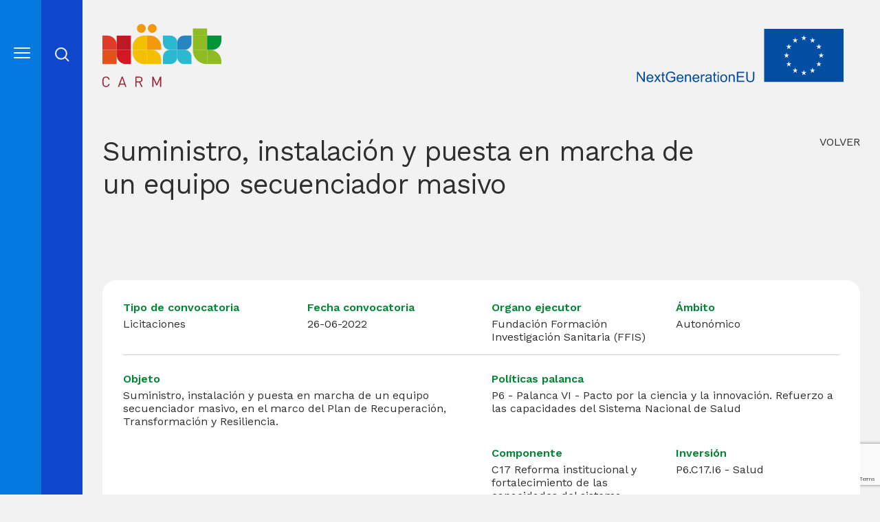

--- FILE ---
content_type: text/html; charset=UTF-8
request_url: https://nextcarm.carm.es/convocatoria/suministro-instalacion-y-puesta-en-marcha-de-un-equipo-secuenciador-masivo/
body_size: 5789
content:
<!DOCTYPE html>
<html lang="es">
<head>
	<meta charset="UTF-8">
	<meta http-equiv="X-UA-Compatible" content="IE=edge">
	<meta name="viewport" content="width=device-width, initial-scale=1.0">
	<link rel="profile" href="https://gmpg.org/xfn/11">
	<title>Suministro, instalación y puesta en marcha de un equipo secuenciador masivo &#8211; Nextcarm</title>
<meta name='robots' content='max-image-preview:large' />
<link rel='dns-prefetch' href='//nextcarm.carm.es' />
<link rel='dns-prefetch' href='//www.google.com' />
<link rel='stylesheet' id='wp-artsolut-blocks-styles-css' href='https://nextcarm.carm.es/wp-content/plugins/art_blocks/build/style-index.css?ver=1.0.0'  media='all' />
<link rel='stylesheet' id='classic-theme-styles-css' href='https://nextcarm.carm.es/wp-includes/css/classic-themes.min.css?ver=1'  media='all' />
<link rel='stylesheet' id='contact-form-7-css' href='https://nextcarm.carm.es/wp-content/plugins/contact-form-7/includes/css/styles.css?ver=5.5.6'  media='all' />
<link rel='stylesheet' id='animate-css-css' href='https://nextcarm.carm.es/wp-content/themes/nextcarm/assets/css/animate.min.css?ver=6.1.7'  media='all' />
<link rel='stylesheet' id='app-css-css' href='https://nextcarm.carm.es/wp-content/themes/nextcarm/assets/css/app.css?ver=6.1.7'  media='all' />
<script src='https://nextcarm.carm.es/wp-includes/js/jquery/jquery.min.js?ver=3.6.1' id='jquery-core-js'></script>
<script src='https://nextcarm.carm.es/wp-includes/js/jquery/jquery-migrate.min.js?ver=3.3.2' id='jquery-migrate-js'></script>
<link rel="EditURI" type="application/rsd+xml" title="RSD" href="https://nextcarm.carm.es/xmlrpc.php?rsd" />
<link rel="wlwmanifest" type="application/wlwmanifest+xml" href="https://nextcarm.carm.es/wp-includes/wlwmanifest.xml" />
<meta name="generator" content="WordPress 6.1.7" />
<link rel="canonical" href="https://nextcarm.carm.es/convocatoria/suministro-instalacion-y-puesta-en-marcha-de-un-equipo-secuenciador-masivo/" />
<link rel='shortlink' href='https://nextcarm.carm.es/?p=2647' />
<link rel="alternate" type="application/json+oembed" href="https://nextcarm.carm.es/wp-json/oembed/1.0/embed?url=https%3A%2F%2Fnextcarm.carm.es%2Fconvocatoria%2Fsuministro-instalacion-y-puesta-en-marcha-de-un-equipo-secuenciador-masivo%2F" />
<link rel="alternate" type="text/xml+oembed" href="https://nextcarm.carm.es/wp-json/oembed/1.0/embed?url=https%3A%2F%2Fnextcarm.carm.es%2Fconvocatoria%2Fsuministro-instalacion-y-puesta-en-marcha-de-un-equipo-secuenciador-masivo%2F&#038;format=xml" />
<!-- Global site tag (gtag.js) - Google Analytics -->
<script async src="https://www.googletagmanager.com/gtag/js?id=G-2S7PYY4EGB"></script>
<script>
  window.dataLayer = window.dataLayer || [];
  function gtag(){dataLayer.push(arguments);}
  gtag('js', new Date());

  gtag('config', 'G-2S7PYY4EGB');
</script><link rel="icon" href="https://nextcarm.carm.es/wp-content/uploads/2022/03/favicon.ico" sizes="32x32" />
<link rel="icon" href="https://nextcarm.carm.es/wp-content/uploads/2022/03/favicon.ico" sizes="192x192" />
<link rel="apple-touch-icon" href="https://nextcarm.carm.es/wp-content/uploads/2022/03/favicon.ico" />
<meta name="msapplication-TileImage" content="https://nextcarm.carm.es/wp-content/uploads/2022/03/favicon.ico" />
</head>
<body class="convocatoria-template-default single single-convocatoria postid-2647 wp-embed-responsive">
	
<a class="skip-link screen-reader-text" href="#main_content" tabindex="-1">Saltar al contenido</a>
<div class="wrapper">
	<div class="sidebar">
		<div class="menubar">
			<button class="hamburger hamburger--spin js-hamburger menutoggler" type="button" aria-label="Abre el menú" aria-expanded="false" id="menubutton" aria-haspopup="true" aria-controls="main-menu" tabindex="0">
				<span class="hamburger-box">
					<span class="hamburger-inner"></span>
				</span>
			</button>
		</div>
		<div id="main-menu-panel" class="menubar__panel">
			<div class="menubar__panel__content" role="toolbar">
				<div class="logo">
					<img src="https://nextcarm.carm.es/wp-content/themes/nextcarm/assets/images/logo_negative.svg" alt="Logo NextCarm">
				</div>
				<ul id="main-menu" class="menu hide" role="menu" aria-labelledby="menubutton"><li class="menu-item menu-item-type-post_type menu-item-object-page menu-item-home menu-item-325"><a href="https://nextcarm.carm.es/" role="menuitem">Inicio</a></li>
<li class="menu-item menu-item-type-post_type menu-item-object-page menu-item-160"><a href="https://nextcarm.carm.es/nextcarm/" role="menuitem">NextCarm</a></li>
<li class="menu-item menu-item-type-post_type menu-item-object-page menu-item-347"><a href="https://nextcarm.carm.es/distribucion-de-los-fondos/" role="menuitem">Distribución de los fondos</a></li>
<li class="menu-item menu-item-type-custom menu-item-object-custom menu-item-2632"><a href="https://nextcarm.carm.es/?s=&#038;tconv=&#038;tben=&#038;tsecb=&#038;tseca=&#038;c=0&#038;d=0&#038;send=1#resultados" role="menuitem">Convocatorias</a></li>
<li class="menu-item menu-item-type-post_type menu-item-object-page current_page_parent menu-item-253"><a href="https://nextcarm.carm.es/noticias/" role="menuitem">Noticias</a></li>
<li class="menu-item menu-item-type-post_type menu-item-object-page menu-item-304"><a href="https://nextcarm.carm.es/documentacion/" role="menuitem">Documentación</a></li>
<li class="menu-item menu-item-type-post_type menu-item-object-page menu-item-269"><a href="https://nextcarm.carm.es/contacto/" role="menuitem">Contacto y cita previa</a></li>
</ul>				
								<div class="button__login hide">
											<a href="https://nextcarm.carm.es/acceso-privado/">Área privada</a>
					
				</div>			
			</div>
		</div>
		<div class="searchbar">
			<button class="openclose " tabindex="0">Abrir cerrar busqueda</button>
		</div>

		<div class="searchbar__panel ">
			<div class="searchbar__panel__content hide">
				<div class="logo">
				<img src="https://nextcarm.carm.es/wp-content/themes/nextcarm/assets/images/logo_negative.svg" alt="Logo NextCarm">
				</div>
				<div class="searchbar__title">¿Qué estás buscando?</div>
				<div class="form">
					
<form role="search" method="get" aria-label="search-form" action="https://nextcarm.carm.es/">
	<div class="forms__row searchbox">
		<label for="search-form-2">
			Introducir texto
			<input type="text" id="search-form-2" class="search-field" value="" name="s" autocomplete="off" />
		</label>

		<div class="icon"><img src="https://nextcarm.carm.es/wp-content/themes/nextcarm/assets/images/lupa_buscador.svg" alt="Icono busqueda"></div>

	</div>

	<div class="forms__row searchbar__opened">
		<label for="sbopened"><input type="checkbox" name="opened" id="sbopened"> Mostrar sólo convocatorias abiertas</label>
	</div>
	<div class="forms__row">
		<div class="row">
			<div class="col-6 col-xl-6 searchbar__filter">
				<label for="sbtconv">Tipo de convocatoria</label>
				<select name="tconv" id="sbtconv">
					<option value="">Seleccionar</option>
											<option value="ayudas-subvenciones">Ayudas/Subvenciones</option>
											<option value="convenio-de-colaboracion">Convenio de colaboración</option>
											<option value="licitaciones">Licitaciones</option>
									</select>
			</div>
			<div class="col-6 col-xl-6 searchbar__filter">
				<label for="sbtben">Tipo de beneficiario</label>
				<select name="tben" id="sbtben">
					<option value="">Seleccionar</option>
																	<option value="agrupaciones-sin-personalidad-juridica-propia">Agrupaciones Sin Personalidad Jurídica Propia</option>
																	<option value="autonomo">Autónomo</option>
																	<option value="entidades-economia-social">Entidades Economía Social</option>
																	<option value="entidades-sin-animo-de-lucro">Entidades Sin ánimo De Lucro</option>
																	<option value="gran-empresa">Gran Empresa</option>
																	<option value="n-a">Otro</option>
																	<option value="particular">Particular</option>
																	<option value="pyme">Pyme</option>
																	<option value="sector-publico">Sector Público</option>
																	<option value="sociedades-mercantiles">Sociedades Mercantiles</option>
																	<option value="varios-tipos-especificados-en-la-convocatoria">Varios Tipos (especificados En La Convocatoria)</option>
									</select>
			</div>
		</div>
	</div>
	<div class="forms__row">
		<div class="row">
			<div class="col-6 col-xl-6 searchbar__filter">
				<label for="sbtsecb">Sector económico del beneficiario</label>
				<select name="tsecb" id="sbtsecb">
					<option value="">Seleccionar</option>
																	<option value="administracion-publica">Administración Pública</option>
																	<option value="agricultura">Agricultura</option>
																	<option value="agroalimentario">Agroalimentario</option>
																	<option value="agua">Agua</option>
																	<option value="automocion">Automoción</option>
																	<option value="comercio">Comercio</option>
																	<option value="cultura">Cultura</option>
																	<option value="deportes">Deportes</option>
																	<option value="digitalizacion">Digitalización</option>
																	<option value="economia-social">Economia Social</option>
																	<option value="educacion">Educación</option>
																	<option value="empleo">Empleo</option>
																	<option value="emprendimiento">Emprendimiento</option>
																	<option value="energia">Energia</option>
																	<option value="formacion">Formación</option>
																	<option value="ganaderia">Ganaderia</option>
																	<option value="industria">Industria</option>
																	<option value="investigacion">Investigación</option>
																	<option value="medio-ambiente">Medio Ambiente</option>
																	<option value="naval">Naval</option>
																	<option value="salud">Salud</option>
																	<option value="servicios-sociales">Servicios Sociales</option>
																	<option value="transportes">Transportes</option>
																	<option value="turismo">Turismo</option>
																	<option value="varios-sectores">Varios Sectores</option>
																	<option value="vivienda">Vivienda</option>
									</select>
			</div>
			<div class="col-6 col-xl-6 searchbar__filter">
				<label for="sbtseca">Sector económico de la ayuda</label>
				<select name="tseca" id="sbtseca">
					<option value="">Seleccionar</option>
																		<option value="administracion-publica">Administración Pública</option>
																		<option value="agricultura">Agricultura</option>
																		<option value="agroalimentario">Agroalimentario</option>
																		<option value="agua">Agua</option>
																		<option value="automocion">Automoción</option>
																		<option value="comercio">Comercio</option>
																		<option value="cultura">Cultura</option>
																		<option value="deportes">Deportes</option>
																		<option value="digitalizacion">Digitalización</option>
																		<option value="economia-social">Economia Social</option>
																		<option value="educacion">Educación</option>
																		<option value="empleo">Empleo</option>
																		<option value="emprendimiento">Emprendimiento</option>
																		<option value="energia">Energia</option>
																		<option value="formacion">Formación</option>
																		<option value="ganaderia">Ganaderia</option>
																		<option value="industria">Industria</option>
																		<option value="investigacion">Investigación</option>
																		<option value="medio-ambiente">Medio Ambiente</option>
																		<option value="naval">Naval</option>
																		<option value="salud">Salud</option>
																		<option value="servicios-sociales">Servicios Sociales</option>
																		<option value="transportes">Transportes</option>
																		<option value="turismo">Turismo</option>
																		<option value="varios-sectores">Varios Sectores</option>
																		<option value="vivienda">Vivienda</option>
									</select>
			</div>
		</div>
	</div>
	<div class="forms__row">
		<button type="submit">Buscar</button>
	</div>
	<input type="hidden" name="c" value="0">
	<input type="hidden" name="d" value="0">
	<input type="hidden" name="send" value="1">
</form>				</div>
			</div>
		</div>
	</div>
		
	<div class="wrapper__content">
		
		<div class="container"  role="banner">
			<header class="header">
				<div class="header__logo">
					<a class="positive" href="https://nextcarm.carm.es/">Inicio</a>
				</div>
				<div class="header__europa">
					<img src="https://nextcarm.carm.es/wp-content/themes/nextcarm/assets/images/Europa_next.svg" alt="Bandera Unión europea">
				</div>
				<div class="header__menu__icons">
					<ul>
						<li>
							<div class="lupa"></div>
						</li>
						<li>
							<button class="hamburger hamburger--spin js-hamburger" type="button" aria-label="Menu">
								<span class="hamburger-box">
									<span class="hamburger-inner"></span>
								</span>
							</button>
						</li>
					</ul>
				</div>
				<div class="overlay">
					<div class="overlay__panel">
						<div class="container">
							<ul id="menu-menu-principal" class="menu hide"><li class="menu-item menu-item-type-post_type menu-item-object-page menu-item-home menu-item-325"><a href="https://nextcarm.carm.es/">Inicio</a></li>
<li class="menu-item menu-item-type-post_type menu-item-object-page menu-item-160"><a href="https://nextcarm.carm.es/nextcarm/">NextCarm</a></li>
<li class="menu-item menu-item-type-post_type menu-item-object-page menu-item-347"><a href="https://nextcarm.carm.es/distribucion-de-los-fondos/">Distribución de los fondos</a></li>
<li class="menu-item menu-item-type-custom menu-item-object-custom menu-item-2632"><a href="https://nextcarm.carm.es/?s=&#038;tconv=&#038;tben=&#038;tsecb=&#038;tseca=&#038;c=0&#038;d=0&#038;send=1#resultados">Convocatorias</a></li>
<li class="menu-item menu-item-type-post_type menu-item-object-page current_page_parent menu-item-253"><a href="https://nextcarm.carm.es/noticias/">Noticias</a></li>
<li class="menu-item menu-item-type-post_type menu-item-object-page menu-item-304"><a href="https://nextcarm.carm.es/documentacion/">Documentación</a></li>
<li class="menu-item menu-item-type-post_type menu-item-object-page menu-item-269"><a href="https://nextcarm.carm.es/contacto/">Contacto y cita previa</a></li>
</ul>														<div class="button__login">
																	<a href="https://nextcarm.carm.es/acceso-privado/" title="Acceso área privada">Área privada</a>
								
							</div>			
						</div>
					</div>
				</div>
				<div class="overlay-search">
					<div class="overlay-search__panel">
						<div class="container">
							
<form role="search" method="get" aria-label="mobile-search" action="https://nextcarm.carm.es/">
	<div class="forms__row searchbox">
		<label for="search-form-4">
			Introducir texto
			<input type="text" id="search-form-4" class="search-field" value="" name="s" autocomplete="off" />
		</label>

		<div class="icon"><img src="https://nextcarm.carm.es/wp-content/themes/nextcarm/assets/images/lupa_buscador.svg" alt="Icono busqueda"></div>

	</div>

	<div class="forms__row searchbar__opened">
		<label for="sbmopened"><input type="checkbox" name="opened" id="sbmopened"> Mostrar sólo convocatorias abiertas</label>
	</div>
	<div class="forms__row">
		<div class="row">
			<div class="col-6 col-xl-6 searchbar__filter">
				<label for="sbmtconv">Tipo de convocatoria</label>
				<select name="tconv" id="sbmtconv">
					<option value="">Seleccionar</option>
											<option value="ayudas-subvenciones">Ayudas/Subvenciones</option>
											<option value="convenio-de-colaboracion">Convenio de colaboración</option>
											<option value="licitaciones">Licitaciones</option>
									</select>
			</div>
			<div class="col-6 col-xl-6 searchbar__filter">
				<label for="sbmtben">Tipo de beneficiario</label>
				<select name="tben" id="sbmtben">
					<option value="">Seleccionar</option>
																	<option value="agrupaciones-sin-personalidad-juridica-propia">Agrupaciones Sin Personalidad Jurídica Propia</option>
																	<option value="autonomo">Autónomo</option>
																	<option value="entidades-economia-social">Entidades Economía Social</option>
																	<option value="entidades-sin-animo-de-lucro">Entidades Sin ánimo De Lucro</option>
																	<option value="gran-empresa">Gran Empresa</option>
																	<option value="n-a">Otro</option>
																	<option value="particular">Particular</option>
																	<option value="pyme">Pyme</option>
																	<option value="sector-publico">Sector Público</option>
																	<option value="sociedades-mercantiles">Sociedades Mercantiles</option>
																	<option value="varios-tipos-especificados-en-la-convocatoria">Varios Tipos (especificados En La Convocatoria)</option>
									</select>
			</div>
		</div>
	</div>
	<div class="forms__row">
		<div class="row">
			<div class="col-6 col-xl-6 searchbar__filter">
				<label for="sbmtsecb">Sector económico del beneficiario</label>
				<select name="tsecb" id="sbmtsecb">
					<option value="">Seleccionar</option>
																	<option value="administracion-publica">Administración Pública</option>
																	<option value="agricultura">Agricultura</option>
																	<option value="agroalimentario">Agroalimentario</option>
																	<option value="agua">Agua</option>
																	<option value="automocion">Automoción</option>
																	<option value="comercio">Comercio</option>
																	<option value="cultura">Cultura</option>
																	<option value="deportes">Deportes</option>
																	<option value="digitalizacion">Digitalización</option>
																	<option value="economia-social">Economia Social</option>
																	<option value="educacion">Educación</option>
																	<option value="empleo">Empleo</option>
																	<option value="emprendimiento">Emprendimiento</option>
																	<option value="energia">Energia</option>
																	<option value="formacion">Formación</option>
																	<option value="ganaderia">Ganaderia</option>
																	<option value="industria">Industria</option>
																	<option value="investigacion">Investigación</option>
																	<option value="medio-ambiente">Medio Ambiente</option>
																	<option value="naval">Naval</option>
																	<option value="salud">Salud</option>
																	<option value="servicios-sociales">Servicios Sociales</option>
																	<option value="transportes">Transportes</option>
																	<option value="turismo">Turismo</option>
																	<option value="varios-sectores">Varios Sectores</option>
																	<option value="vivienda">Vivienda</option>
									</select>
			</div>
			<div class="col-6 col-xl-6 searchbar__filter">
				<label for="sbmtseca">Sector económico de la ayuda</label>
				<select name="tseca" id="sbmtseca">
					<option value="">Seleccionar</option>
																		<option value="administracion-publica">Administración Pública</option>
																		<option value="agricultura">Agricultura</option>
																		<option value="agroalimentario">Agroalimentario</option>
																		<option value="agua">Agua</option>
																		<option value="automocion">Automoción</option>
																		<option value="comercio">Comercio</option>
																		<option value="cultura">Cultura</option>
																		<option value="deportes">Deportes</option>
																		<option value="digitalizacion">Digitalización</option>
																		<option value="economia-social">Economia Social</option>
																		<option value="educacion">Educación</option>
																		<option value="empleo">Empleo</option>
																		<option value="emprendimiento">Emprendimiento</option>
																		<option value="energia">Energia</option>
																		<option value="formacion">Formación</option>
																		<option value="ganaderia">Ganaderia</option>
																		<option value="industria">Industria</option>
																		<option value="investigacion">Investigación</option>
																		<option value="medio-ambiente">Medio Ambiente</option>
																		<option value="naval">Naval</option>
																		<option value="salud">Salud</option>
																		<option value="servicios-sociales">Servicios Sociales</option>
																		<option value="transportes">Transportes</option>
																		<option value="turismo">Turismo</option>
																		<option value="varios-sectores">Varios Sectores</option>
																		<option value="vivienda">Vivienda</option>
									</select>
			</div>
		</div>
	</div>
	<div class="forms__row">
		<button type="submit">Buscar</button>
	</div>
	<input type="hidden" name="c" value="0">
	<input type="hidden" name="d" value="0">
	<input type="hidden" name="send" value="1">
</form>						</div>
					</div>
				</div>
			</header>
		</div>

		<div class="main" role="main" id="#main_content">
	

	
	
			

<div class="content mb-md">
	<div class="container">
		<div class="row">
			<div class="col-12 col-xl-10">
				<h1 class="convocatoria-ficha__title">Suministro, instalación y puesta en marcha de un equipo secuenciador masivo</h1>
			</div>
			<div class="col-12 col-xl-2 back"><a href="javascript: history.go(-1);" title="Volver">VOLVER</a></div>
		</div>
	</div>
</div>

<div class="content mb-md">
	<div class="container">
		<div class="row">
			<div class="col-12 col-xl-12 convocatoria-ficha">

				<div class="row mb-xs hasline">
					<div class="col-12 col-xl-3">
						<span class="title">Tipo de convocatoria</span>
						<p>Licitaciones</p>
					</div>

					<div class="col-12 col-xl-3">
						<span class="title">Fecha convocatoria</span>
						<p>26-06-2022</p>
					</div>

					<div class="col-12 col-xl-3">
						<span class="title">Organo ejecutor</span>
						<p>Fundación Formación Investigación Sanitaria (FFIS)</p>
					</div>

					<div class="col-12 col-xl-3">
						<span class="title">Ámbito</span>
						<p>Autonómico</p>
					</div>
				</div>

				<div class="row mb-xs hasline">
					<div class="col-12 col-xl-6">
						<span class="title">Objeto</span>
						<p>Suministro, instalación y puesta en marcha de un equipo secuenciador masivo, en el marco del Plan de Recuperación, Transformación y Resiliencia. </p>
					</div>
					<div class="col-12 col-xl-6">
						<div class="row">
							<div class="col-12 col-xl-12">
								<span class="title">Políticas palanca</span>
								<p>P6 - Palanca VI - Pacto por la ciencia y la innovación. Refuerzo a las capacidades del Sistema Nacional de Salud</p>
							</div>
							<div class="col-12 col-xl-6">
								<span class="title">Componente</span>
								<p>C17 Reforma institucional y fortalecimiento de las capacidades del sistema nacional de ciencia, tecnología e innovación</p>
							</div>
							<div class="col-12 col-xl-6">
								<span class="title">Inversión</span>
								<p>P6.C17.I6 - Salud</p>
							</div>
						</div>
					</div>
				</div>

				<div class="row mb-xs hasline">
					<div class="col-12 col-xl-6">
						<span class="title">Tipo de beneficiarios</span>
						<p>
							<strong>Otro</strong>. 						</p>
					</div>
					<div class="col-12 col-xl-6">
						<div class="row">
							<div class="col-12 col-xl-6">
								<span class="title">Sector económico del beneficiario</span>
								<p>Investigación</p>
							</div>
							<div class="col-12 col-xl-6">
								<span class="title">Sector económico de la ayuda</span>
								Investigación							</div>
						</div>
					</div>
				</div>

				<div class="row mb-xs hasline">
					<div class="col-12 col-xl-6">
						<span class="title">Presentación de solicitudes</span>
						<p>Fundación para la Formación e Investigación Sanitarias de la Región de Murcia (FFIS)</p>
					</div>
					<div class="col-12 col-xl-6">
						<div class="row">
							<div class="col-12 col-xl-6">
								<span class="title">Plazo presentación inicio</span>
																	<p>29-06-2022</p>
															</div>
							<div class="col-12 col-xl-6">
								<span class="title">Plazo presentación fin</span>
																	<p>29-07-2022</p>
															</div>
						</div>
					</div>
				</div>

				<div class="row mb-xs hasline">
					<div class="col-12 col-xl-6">
						<span class="title">Actuaciones financiables</span>
						<p>Suministros</p>
					</div>
					<div class="col-12 col-xl-6">
						<span class="title">Cuantía</span>
						<p></p>
					</div>
				</div>

				<div class="row">
					<div class="col-12 col-xl-6">
						<span class="title">Plazo de ejecución</span>
						<p>90 días</p>
					</div>
					<div class="col-12 col-xl-6">
						<span class="title">Plazo de justificación</span>
						<p>n.a</p>
					</div>
				</div>
			</div>
		</div>

		<div class="row mt-md">
			<div class="col-12 col-xl-12 convocatoria-buttons">
									<ul class="button-li">
													<li>
								<a role="button" href="https://contrataciondelestado.es/wps/poc?uri=deeplink:detalle_licitacion&idEvl=c%2F%2FaP%2FbqRDTnSoTX3z%2F7wA%3D%3D" class="btn ur" target="_blank" title="Ir a la convocatoria">Ir a la convocatoria</a>
							</li>
												
						<li>
							<a role="button" href="" class="btn down printsrc" target="_blank" title="Imprimir ficha resumen">Imprimir ficha resumen</a>
						</li>

					</ul>
							</div>
		</div>

	</div>
</div>	
	</div> <!-- End main -->

	<footer class="footer">
		<div class="container" role="contentinfo">
			<div class="footer__logo">
			<a class="positive" href="https://nextcarm.carm.es/"><img src="https://nextcarm.carm.es/wp-content/themes/nextcarm/assets/images/logo.svg" alt="Logo NextCarm"></a>
			</div>

			<div class="footer__content">
				<div class="row">
					<div class="col-12 col-xl-4 footer__menu__wrapper">
						<ul id="menu-menu-legal" class="footer__menu"><li id="menu-item-576" class="menu-item menu-item-type-post_type menu-item-object-page menu-item-576"><a href="https://nextcarm.carm.es/declaracion-de-accesibilidad/">Declaración de accesibilidad</a></li>
<li id="menu-item-26" class="menu-item menu-item-type-post_type menu-item-object-page menu-item-26"><a href="https://nextcarm.carm.es/aviso-legal/">Aviso legal</a></li>
<li id="menu-item-569" class="menu-item menu-item-type-post_type menu-item-object-page menu-item-569"><a href="https://nextcarm.carm.es/mapa-del-sitio/">Mapa del sitio</a></li>
</ul>					</div>
					<div class="col-12 col-xl-4 footer__escudos">
							<div class="escudo">
								<img src="https://nextcarm.carm.es/wp-content/themes/nextcarm/assets/images/nextgeneration_eu.svg" alt="Bandera EU next generation">
							</div>
						<div class="escudo">
								<img style="width: 260px; height:auto; padding-right: 10px; padding-left: 10px;" src="https://nextcarm.carm.es/wp-content/uploads/2023/03/Logo-PRTR-tres-lineas_NEGRO.png" alt="Logo Region de Murcia">
							</div>
							<div class="escudo">
								<img src="https://nextcarm.carm.es/wp-content/themes/nextcarm/assets/images/logo_region.svg" alt="Logo Region de Murcia">
							</div>
					</div>
					<div class="col-12 col-xl-4 footer__rrss">
						<ul>
																													<li><a href="https://twitter.com/NextCarm" rel="noopener noreferer" target="_blank"><img src="https://nextcarm.carm.es/wp-content/themes/nextcarm/assets/images/twitter.svg" alt="Icono Twitter"></a></li>
													</ul>
					</div>
				</div>
			</div>
		</div>
	</footer>
</div> <!-- wrapper content -->

<button class="BtnTop" title="Ir arriba"></button>
								

</div><!-- End main -->
<script src='https://nextcarm.carm.es/wp-includes/js/dist/vendor/regenerator-runtime.min.js?ver=0.13.9' id='regenerator-runtime-js'></script>
<script src='https://nextcarm.carm.es/wp-includes/js/dist/vendor/wp-polyfill.min.js?ver=3.15.0' id='wp-polyfill-js'></script>
<script id='contact-form-7-js-extra'>
var wpcf7 = {"api":{"root":"https:\/\/nextcarm.carm.es\/wp-json\/","namespace":"contact-form-7\/v1"}};
</script>
<script src='https://nextcarm.carm.es/wp-content/plugins/contact-form-7/includes/js/index.js?ver=5.5.6' id='contact-form-7-js'></script>
<script src='https://nextcarm.carm.es/wp-content/themes/nextcarm/assets/js/wow.min.js?ver=1.0.0' id='wow-js'></script>
<script id='app-js-extra'>
var AutocompleteSearch = {"ajax_url":"https:\/\/nextcarm.carm.es\/wp-admin\/admin-ajax.php","ajax_nonce":"81e34bd5b6"};
var art = {"c_page":"https:\/\/nextcarm.carm.es\/convocatoria\/suministro-instalacion-y-puesta-en-marcha-de-un-equipo-secuenciador-masivo\/","c_link":"https:\/\/nextcarm.carm.es\/tipo-convocatoria","d_page":"https:\/\/nextcarm.carm.es\/convocatoria\/suministro-instalacion-y-puesta-en-marcha-de-un-equipo-secuenciador-masivo\/","d_link":"https:\/\/nextcarm.carm.es\/tipo-documento","p_page":"https:\/\/nextcarm.carm.es\/area-privada\/","p_link":"https:\/\/nextcarm.carm.es\/tipo-privado"};
</script>
<script src='https://nextcarm.carm.es/wp-content/themes/nextcarm/assets/js/bundle.js?ver=1.0.0' id='app-js'></script>
<script src='https://www.google.com/recaptcha/api.js?render=6Ld4tbYgAAAAAH7WWP9ayz1inZhkcr5NQqouJGJy&#038;ver=3.0' id='google-recaptcha-js'></script>
<script id='wpcf7-recaptcha-js-extra'>
var wpcf7_recaptcha = {"sitekey":"6Ld4tbYgAAAAAH7WWP9ayz1inZhkcr5NQqouJGJy","actions":{"homepage":"homepage","contactform":"contactform"}};
</script>
<script src='https://nextcarm.carm.es/wp-content/plugins/contact-form-7/modules/recaptcha/index.js?ver=5.5.6' id='wpcf7-recaptcha-js'></script>
<script id='loadmore-js-extra'>
var loadmore_params = {"ajaxurl":"https:\/\/nextcarm.carm.es\/wp-admin\/admin-ajax.php","posts":"{\"page\":0,\"convocatoria\":\"suministro-instalacion-y-puesta-en-marcha-de-un-equipo-secuenciador-masivo\",\"post_type\":\"convocatoria\",\"name\":\"suministro-instalacion-y-puesta-en-marcha-de-un-equipo-secuenciador-masivo\",\"error\":\"\",\"m\":\"\",\"p\":0,\"post_parent\":\"\",\"subpost\":\"\",\"subpost_id\":\"\",\"attachment\":\"\",\"attachment_id\":0,\"pagename\":\"\",\"page_id\":0,\"second\":\"\",\"minute\":\"\",\"hour\":\"\",\"day\":0,\"monthnum\":0,\"year\":0,\"w\":0,\"category_name\":\"\",\"tag\":\"\",\"cat\":\"\",\"tag_id\":\"\",\"author\":\"\",\"author_name\":\"\",\"feed\":\"\",\"tb\":\"\",\"paged\":0,\"meta_key\":\"\",\"meta_value\":\"\",\"preview\":\"\",\"s\":\"\",\"sentence\":\"\",\"title\":\"\",\"fields\":\"\",\"menu_order\":\"\",\"embed\":\"\",\"category__in\":[],\"category__not_in\":[],\"category__and\":[],\"post__in\":[],\"post__not_in\":[],\"post_name__in\":[],\"tag__in\":[],\"tag__not_in\":[],\"tag__and\":[],\"tag_slug__in\":[],\"tag_slug__and\":[],\"post_parent__in\":[],\"post_parent__not_in\":[],\"author__in\":[],\"author__not_in\":[],\"ignore_sticky_posts\":false,\"suppress_filters\":false,\"cache_results\":true,\"update_post_term_cache\":true,\"update_menu_item_cache\":false,\"lazy_load_term_meta\":true,\"update_post_meta_cache\":true,\"posts_per_page\":6,\"nopaging\":false,\"comments_per_page\":\"50\",\"no_found_rows\":false,\"order\":\"DESC\"}","current_page":"1","max_page":"0","page_search":"0"};
</script>
<script src='https://nextcarm.carm.es/wp-content/themes/nextcarm/assets/js/loadmore.js?ver=1.0' id='loadmore-js'></script>
</body>
</html>

--- FILE ---
content_type: text/html; charset=utf-8
request_url: https://www.google.com/recaptcha/api2/anchor?ar=1&k=6Ld4tbYgAAAAAH7WWP9ayz1inZhkcr5NQqouJGJy&co=aHR0cHM6Ly9uZXh0Y2FybS5jYXJtLmVzOjQ0Mw..&hl=en&v=N67nZn4AqZkNcbeMu4prBgzg&size=invisible&anchor-ms=20000&execute-ms=30000&cb=xlrg4imvqr6e
body_size: 48978
content:
<!DOCTYPE HTML><html dir="ltr" lang="en"><head><meta http-equiv="Content-Type" content="text/html; charset=UTF-8">
<meta http-equiv="X-UA-Compatible" content="IE=edge">
<title>reCAPTCHA</title>
<style type="text/css">
/* cyrillic-ext */
@font-face {
  font-family: 'Roboto';
  font-style: normal;
  font-weight: 400;
  font-stretch: 100%;
  src: url(//fonts.gstatic.com/s/roboto/v48/KFO7CnqEu92Fr1ME7kSn66aGLdTylUAMa3GUBHMdazTgWw.woff2) format('woff2');
  unicode-range: U+0460-052F, U+1C80-1C8A, U+20B4, U+2DE0-2DFF, U+A640-A69F, U+FE2E-FE2F;
}
/* cyrillic */
@font-face {
  font-family: 'Roboto';
  font-style: normal;
  font-weight: 400;
  font-stretch: 100%;
  src: url(//fonts.gstatic.com/s/roboto/v48/KFO7CnqEu92Fr1ME7kSn66aGLdTylUAMa3iUBHMdazTgWw.woff2) format('woff2');
  unicode-range: U+0301, U+0400-045F, U+0490-0491, U+04B0-04B1, U+2116;
}
/* greek-ext */
@font-face {
  font-family: 'Roboto';
  font-style: normal;
  font-weight: 400;
  font-stretch: 100%;
  src: url(//fonts.gstatic.com/s/roboto/v48/KFO7CnqEu92Fr1ME7kSn66aGLdTylUAMa3CUBHMdazTgWw.woff2) format('woff2');
  unicode-range: U+1F00-1FFF;
}
/* greek */
@font-face {
  font-family: 'Roboto';
  font-style: normal;
  font-weight: 400;
  font-stretch: 100%;
  src: url(//fonts.gstatic.com/s/roboto/v48/KFO7CnqEu92Fr1ME7kSn66aGLdTylUAMa3-UBHMdazTgWw.woff2) format('woff2');
  unicode-range: U+0370-0377, U+037A-037F, U+0384-038A, U+038C, U+038E-03A1, U+03A3-03FF;
}
/* math */
@font-face {
  font-family: 'Roboto';
  font-style: normal;
  font-weight: 400;
  font-stretch: 100%;
  src: url(//fonts.gstatic.com/s/roboto/v48/KFO7CnqEu92Fr1ME7kSn66aGLdTylUAMawCUBHMdazTgWw.woff2) format('woff2');
  unicode-range: U+0302-0303, U+0305, U+0307-0308, U+0310, U+0312, U+0315, U+031A, U+0326-0327, U+032C, U+032F-0330, U+0332-0333, U+0338, U+033A, U+0346, U+034D, U+0391-03A1, U+03A3-03A9, U+03B1-03C9, U+03D1, U+03D5-03D6, U+03F0-03F1, U+03F4-03F5, U+2016-2017, U+2034-2038, U+203C, U+2040, U+2043, U+2047, U+2050, U+2057, U+205F, U+2070-2071, U+2074-208E, U+2090-209C, U+20D0-20DC, U+20E1, U+20E5-20EF, U+2100-2112, U+2114-2115, U+2117-2121, U+2123-214F, U+2190, U+2192, U+2194-21AE, U+21B0-21E5, U+21F1-21F2, U+21F4-2211, U+2213-2214, U+2216-22FF, U+2308-230B, U+2310, U+2319, U+231C-2321, U+2336-237A, U+237C, U+2395, U+239B-23B7, U+23D0, U+23DC-23E1, U+2474-2475, U+25AF, U+25B3, U+25B7, U+25BD, U+25C1, U+25CA, U+25CC, U+25FB, U+266D-266F, U+27C0-27FF, U+2900-2AFF, U+2B0E-2B11, U+2B30-2B4C, U+2BFE, U+3030, U+FF5B, U+FF5D, U+1D400-1D7FF, U+1EE00-1EEFF;
}
/* symbols */
@font-face {
  font-family: 'Roboto';
  font-style: normal;
  font-weight: 400;
  font-stretch: 100%;
  src: url(//fonts.gstatic.com/s/roboto/v48/KFO7CnqEu92Fr1ME7kSn66aGLdTylUAMaxKUBHMdazTgWw.woff2) format('woff2');
  unicode-range: U+0001-000C, U+000E-001F, U+007F-009F, U+20DD-20E0, U+20E2-20E4, U+2150-218F, U+2190, U+2192, U+2194-2199, U+21AF, U+21E6-21F0, U+21F3, U+2218-2219, U+2299, U+22C4-22C6, U+2300-243F, U+2440-244A, U+2460-24FF, U+25A0-27BF, U+2800-28FF, U+2921-2922, U+2981, U+29BF, U+29EB, U+2B00-2BFF, U+4DC0-4DFF, U+FFF9-FFFB, U+10140-1018E, U+10190-1019C, U+101A0, U+101D0-101FD, U+102E0-102FB, U+10E60-10E7E, U+1D2C0-1D2D3, U+1D2E0-1D37F, U+1F000-1F0FF, U+1F100-1F1AD, U+1F1E6-1F1FF, U+1F30D-1F30F, U+1F315, U+1F31C, U+1F31E, U+1F320-1F32C, U+1F336, U+1F378, U+1F37D, U+1F382, U+1F393-1F39F, U+1F3A7-1F3A8, U+1F3AC-1F3AF, U+1F3C2, U+1F3C4-1F3C6, U+1F3CA-1F3CE, U+1F3D4-1F3E0, U+1F3ED, U+1F3F1-1F3F3, U+1F3F5-1F3F7, U+1F408, U+1F415, U+1F41F, U+1F426, U+1F43F, U+1F441-1F442, U+1F444, U+1F446-1F449, U+1F44C-1F44E, U+1F453, U+1F46A, U+1F47D, U+1F4A3, U+1F4B0, U+1F4B3, U+1F4B9, U+1F4BB, U+1F4BF, U+1F4C8-1F4CB, U+1F4D6, U+1F4DA, U+1F4DF, U+1F4E3-1F4E6, U+1F4EA-1F4ED, U+1F4F7, U+1F4F9-1F4FB, U+1F4FD-1F4FE, U+1F503, U+1F507-1F50B, U+1F50D, U+1F512-1F513, U+1F53E-1F54A, U+1F54F-1F5FA, U+1F610, U+1F650-1F67F, U+1F687, U+1F68D, U+1F691, U+1F694, U+1F698, U+1F6AD, U+1F6B2, U+1F6B9-1F6BA, U+1F6BC, U+1F6C6-1F6CF, U+1F6D3-1F6D7, U+1F6E0-1F6EA, U+1F6F0-1F6F3, U+1F6F7-1F6FC, U+1F700-1F7FF, U+1F800-1F80B, U+1F810-1F847, U+1F850-1F859, U+1F860-1F887, U+1F890-1F8AD, U+1F8B0-1F8BB, U+1F8C0-1F8C1, U+1F900-1F90B, U+1F93B, U+1F946, U+1F984, U+1F996, U+1F9E9, U+1FA00-1FA6F, U+1FA70-1FA7C, U+1FA80-1FA89, U+1FA8F-1FAC6, U+1FACE-1FADC, U+1FADF-1FAE9, U+1FAF0-1FAF8, U+1FB00-1FBFF;
}
/* vietnamese */
@font-face {
  font-family: 'Roboto';
  font-style: normal;
  font-weight: 400;
  font-stretch: 100%;
  src: url(//fonts.gstatic.com/s/roboto/v48/KFO7CnqEu92Fr1ME7kSn66aGLdTylUAMa3OUBHMdazTgWw.woff2) format('woff2');
  unicode-range: U+0102-0103, U+0110-0111, U+0128-0129, U+0168-0169, U+01A0-01A1, U+01AF-01B0, U+0300-0301, U+0303-0304, U+0308-0309, U+0323, U+0329, U+1EA0-1EF9, U+20AB;
}
/* latin-ext */
@font-face {
  font-family: 'Roboto';
  font-style: normal;
  font-weight: 400;
  font-stretch: 100%;
  src: url(//fonts.gstatic.com/s/roboto/v48/KFO7CnqEu92Fr1ME7kSn66aGLdTylUAMa3KUBHMdazTgWw.woff2) format('woff2');
  unicode-range: U+0100-02BA, U+02BD-02C5, U+02C7-02CC, U+02CE-02D7, U+02DD-02FF, U+0304, U+0308, U+0329, U+1D00-1DBF, U+1E00-1E9F, U+1EF2-1EFF, U+2020, U+20A0-20AB, U+20AD-20C0, U+2113, U+2C60-2C7F, U+A720-A7FF;
}
/* latin */
@font-face {
  font-family: 'Roboto';
  font-style: normal;
  font-weight: 400;
  font-stretch: 100%;
  src: url(//fonts.gstatic.com/s/roboto/v48/KFO7CnqEu92Fr1ME7kSn66aGLdTylUAMa3yUBHMdazQ.woff2) format('woff2');
  unicode-range: U+0000-00FF, U+0131, U+0152-0153, U+02BB-02BC, U+02C6, U+02DA, U+02DC, U+0304, U+0308, U+0329, U+2000-206F, U+20AC, U+2122, U+2191, U+2193, U+2212, U+2215, U+FEFF, U+FFFD;
}
/* cyrillic-ext */
@font-face {
  font-family: 'Roboto';
  font-style: normal;
  font-weight: 500;
  font-stretch: 100%;
  src: url(//fonts.gstatic.com/s/roboto/v48/KFO7CnqEu92Fr1ME7kSn66aGLdTylUAMa3GUBHMdazTgWw.woff2) format('woff2');
  unicode-range: U+0460-052F, U+1C80-1C8A, U+20B4, U+2DE0-2DFF, U+A640-A69F, U+FE2E-FE2F;
}
/* cyrillic */
@font-face {
  font-family: 'Roboto';
  font-style: normal;
  font-weight: 500;
  font-stretch: 100%;
  src: url(//fonts.gstatic.com/s/roboto/v48/KFO7CnqEu92Fr1ME7kSn66aGLdTylUAMa3iUBHMdazTgWw.woff2) format('woff2');
  unicode-range: U+0301, U+0400-045F, U+0490-0491, U+04B0-04B1, U+2116;
}
/* greek-ext */
@font-face {
  font-family: 'Roboto';
  font-style: normal;
  font-weight: 500;
  font-stretch: 100%;
  src: url(//fonts.gstatic.com/s/roboto/v48/KFO7CnqEu92Fr1ME7kSn66aGLdTylUAMa3CUBHMdazTgWw.woff2) format('woff2');
  unicode-range: U+1F00-1FFF;
}
/* greek */
@font-face {
  font-family: 'Roboto';
  font-style: normal;
  font-weight: 500;
  font-stretch: 100%;
  src: url(//fonts.gstatic.com/s/roboto/v48/KFO7CnqEu92Fr1ME7kSn66aGLdTylUAMa3-UBHMdazTgWw.woff2) format('woff2');
  unicode-range: U+0370-0377, U+037A-037F, U+0384-038A, U+038C, U+038E-03A1, U+03A3-03FF;
}
/* math */
@font-face {
  font-family: 'Roboto';
  font-style: normal;
  font-weight: 500;
  font-stretch: 100%;
  src: url(//fonts.gstatic.com/s/roboto/v48/KFO7CnqEu92Fr1ME7kSn66aGLdTylUAMawCUBHMdazTgWw.woff2) format('woff2');
  unicode-range: U+0302-0303, U+0305, U+0307-0308, U+0310, U+0312, U+0315, U+031A, U+0326-0327, U+032C, U+032F-0330, U+0332-0333, U+0338, U+033A, U+0346, U+034D, U+0391-03A1, U+03A3-03A9, U+03B1-03C9, U+03D1, U+03D5-03D6, U+03F0-03F1, U+03F4-03F5, U+2016-2017, U+2034-2038, U+203C, U+2040, U+2043, U+2047, U+2050, U+2057, U+205F, U+2070-2071, U+2074-208E, U+2090-209C, U+20D0-20DC, U+20E1, U+20E5-20EF, U+2100-2112, U+2114-2115, U+2117-2121, U+2123-214F, U+2190, U+2192, U+2194-21AE, U+21B0-21E5, U+21F1-21F2, U+21F4-2211, U+2213-2214, U+2216-22FF, U+2308-230B, U+2310, U+2319, U+231C-2321, U+2336-237A, U+237C, U+2395, U+239B-23B7, U+23D0, U+23DC-23E1, U+2474-2475, U+25AF, U+25B3, U+25B7, U+25BD, U+25C1, U+25CA, U+25CC, U+25FB, U+266D-266F, U+27C0-27FF, U+2900-2AFF, U+2B0E-2B11, U+2B30-2B4C, U+2BFE, U+3030, U+FF5B, U+FF5D, U+1D400-1D7FF, U+1EE00-1EEFF;
}
/* symbols */
@font-face {
  font-family: 'Roboto';
  font-style: normal;
  font-weight: 500;
  font-stretch: 100%;
  src: url(//fonts.gstatic.com/s/roboto/v48/KFO7CnqEu92Fr1ME7kSn66aGLdTylUAMaxKUBHMdazTgWw.woff2) format('woff2');
  unicode-range: U+0001-000C, U+000E-001F, U+007F-009F, U+20DD-20E0, U+20E2-20E4, U+2150-218F, U+2190, U+2192, U+2194-2199, U+21AF, U+21E6-21F0, U+21F3, U+2218-2219, U+2299, U+22C4-22C6, U+2300-243F, U+2440-244A, U+2460-24FF, U+25A0-27BF, U+2800-28FF, U+2921-2922, U+2981, U+29BF, U+29EB, U+2B00-2BFF, U+4DC0-4DFF, U+FFF9-FFFB, U+10140-1018E, U+10190-1019C, U+101A0, U+101D0-101FD, U+102E0-102FB, U+10E60-10E7E, U+1D2C0-1D2D3, U+1D2E0-1D37F, U+1F000-1F0FF, U+1F100-1F1AD, U+1F1E6-1F1FF, U+1F30D-1F30F, U+1F315, U+1F31C, U+1F31E, U+1F320-1F32C, U+1F336, U+1F378, U+1F37D, U+1F382, U+1F393-1F39F, U+1F3A7-1F3A8, U+1F3AC-1F3AF, U+1F3C2, U+1F3C4-1F3C6, U+1F3CA-1F3CE, U+1F3D4-1F3E0, U+1F3ED, U+1F3F1-1F3F3, U+1F3F5-1F3F7, U+1F408, U+1F415, U+1F41F, U+1F426, U+1F43F, U+1F441-1F442, U+1F444, U+1F446-1F449, U+1F44C-1F44E, U+1F453, U+1F46A, U+1F47D, U+1F4A3, U+1F4B0, U+1F4B3, U+1F4B9, U+1F4BB, U+1F4BF, U+1F4C8-1F4CB, U+1F4D6, U+1F4DA, U+1F4DF, U+1F4E3-1F4E6, U+1F4EA-1F4ED, U+1F4F7, U+1F4F9-1F4FB, U+1F4FD-1F4FE, U+1F503, U+1F507-1F50B, U+1F50D, U+1F512-1F513, U+1F53E-1F54A, U+1F54F-1F5FA, U+1F610, U+1F650-1F67F, U+1F687, U+1F68D, U+1F691, U+1F694, U+1F698, U+1F6AD, U+1F6B2, U+1F6B9-1F6BA, U+1F6BC, U+1F6C6-1F6CF, U+1F6D3-1F6D7, U+1F6E0-1F6EA, U+1F6F0-1F6F3, U+1F6F7-1F6FC, U+1F700-1F7FF, U+1F800-1F80B, U+1F810-1F847, U+1F850-1F859, U+1F860-1F887, U+1F890-1F8AD, U+1F8B0-1F8BB, U+1F8C0-1F8C1, U+1F900-1F90B, U+1F93B, U+1F946, U+1F984, U+1F996, U+1F9E9, U+1FA00-1FA6F, U+1FA70-1FA7C, U+1FA80-1FA89, U+1FA8F-1FAC6, U+1FACE-1FADC, U+1FADF-1FAE9, U+1FAF0-1FAF8, U+1FB00-1FBFF;
}
/* vietnamese */
@font-face {
  font-family: 'Roboto';
  font-style: normal;
  font-weight: 500;
  font-stretch: 100%;
  src: url(//fonts.gstatic.com/s/roboto/v48/KFO7CnqEu92Fr1ME7kSn66aGLdTylUAMa3OUBHMdazTgWw.woff2) format('woff2');
  unicode-range: U+0102-0103, U+0110-0111, U+0128-0129, U+0168-0169, U+01A0-01A1, U+01AF-01B0, U+0300-0301, U+0303-0304, U+0308-0309, U+0323, U+0329, U+1EA0-1EF9, U+20AB;
}
/* latin-ext */
@font-face {
  font-family: 'Roboto';
  font-style: normal;
  font-weight: 500;
  font-stretch: 100%;
  src: url(//fonts.gstatic.com/s/roboto/v48/KFO7CnqEu92Fr1ME7kSn66aGLdTylUAMa3KUBHMdazTgWw.woff2) format('woff2');
  unicode-range: U+0100-02BA, U+02BD-02C5, U+02C7-02CC, U+02CE-02D7, U+02DD-02FF, U+0304, U+0308, U+0329, U+1D00-1DBF, U+1E00-1E9F, U+1EF2-1EFF, U+2020, U+20A0-20AB, U+20AD-20C0, U+2113, U+2C60-2C7F, U+A720-A7FF;
}
/* latin */
@font-face {
  font-family: 'Roboto';
  font-style: normal;
  font-weight: 500;
  font-stretch: 100%;
  src: url(//fonts.gstatic.com/s/roboto/v48/KFO7CnqEu92Fr1ME7kSn66aGLdTylUAMa3yUBHMdazQ.woff2) format('woff2');
  unicode-range: U+0000-00FF, U+0131, U+0152-0153, U+02BB-02BC, U+02C6, U+02DA, U+02DC, U+0304, U+0308, U+0329, U+2000-206F, U+20AC, U+2122, U+2191, U+2193, U+2212, U+2215, U+FEFF, U+FFFD;
}
/* cyrillic-ext */
@font-face {
  font-family: 'Roboto';
  font-style: normal;
  font-weight: 900;
  font-stretch: 100%;
  src: url(//fonts.gstatic.com/s/roboto/v48/KFO7CnqEu92Fr1ME7kSn66aGLdTylUAMa3GUBHMdazTgWw.woff2) format('woff2');
  unicode-range: U+0460-052F, U+1C80-1C8A, U+20B4, U+2DE0-2DFF, U+A640-A69F, U+FE2E-FE2F;
}
/* cyrillic */
@font-face {
  font-family: 'Roboto';
  font-style: normal;
  font-weight: 900;
  font-stretch: 100%;
  src: url(//fonts.gstatic.com/s/roboto/v48/KFO7CnqEu92Fr1ME7kSn66aGLdTylUAMa3iUBHMdazTgWw.woff2) format('woff2');
  unicode-range: U+0301, U+0400-045F, U+0490-0491, U+04B0-04B1, U+2116;
}
/* greek-ext */
@font-face {
  font-family: 'Roboto';
  font-style: normal;
  font-weight: 900;
  font-stretch: 100%;
  src: url(//fonts.gstatic.com/s/roboto/v48/KFO7CnqEu92Fr1ME7kSn66aGLdTylUAMa3CUBHMdazTgWw.woff2) format('woff2');
  unicode-range: U+1F00-1FFF;
}
/* greek */
@font-face {
  font-family: 'Roboto';
  font-style: normal;
  font-weight: 900;
  font-stretch: 100%;
  src: url(//fonts.gstatic.com/s/roboto/v48/KFO7CnqEu92Fr1ME7kSn66aGLdTylUAMa3-UBHMdazTgWw.woff2) format('woff2');
  unicode-range: U+0370-0377, U+037A-037F, U+0384-038A, U+038C, U+038E-03A1, U+03A3-03FF;
}
/* math */
@font-face {
  font-family: 'Roboto';
  font-style: normal;
  font-weight: 900;
  font-stretch: 100%;
  src: url(//fonts.gstatic.com/s/roboto/v48/KFO7CnqEu92Fr1ME7kSn66aGLdTylUAMawCUBHMdazTgWw.woff2) format('woff2');
  unicode-range: U+0302-0303, U+0305, U+0307-0308, U+0310, U+0312, U+0315, U+031A, U+0326-0327, U+032C, U+032F-0330, U+0332-0333, U+0338, U+033A, U+0346, U+034D, U+0391-03A1, U+03A3-03A9, U+03B1-03C9, U+03D1, U+03D5-03D6, U+03F0-03F1, U+03F4-03F5, U+2016-2017, U+2034-2038, U+203C, U+2040, U+2043, U+2047, U+2050, U+2057, U+205F, U+2070-2071, U+2074-208E, U+2090-209C, U+20D0-20DC, U+20E1, U+20E5-20EF, U+2100-2112, U+2114-2115, U+2117-2121, U+2123-214F, U+2190, U+2192, U+2194-21AE, U+21B0-21E5, U+21F1-21F2, U+21F4-2211, U+2213-2214, U+2216-22FF, U+2308-230B, U+2310, U+2319, U+231C-2321, U+2336-237A, U+237C, U+2395, U+239B-23B7, U+23D0, U+23DC-23E1, U+2474-2475, U+25AF, U+25B3, U+25B7, U+25BD, U+25C1, U+25CA, U+25CC, U+25FB, U+266D-266F, U+27C0-27FF, U+2900-2AFF, U+2B0E-2B11, U+2B30-2B4C, U+2BFE, U+3030, U+FF5B, U+FF5D, U+1D400-1D7FF, U+1EE00-1EEFF;
}
/* symbols */
@font-face {
  font-family: 'Roboto';
  font-style: normal;
  font-weight: 900;
  font-stretch: 100%;
  src: url(//fonts.gstatic.com/s/roboto/v48/KFO7CnqEu92Fr1ME7kSn66aGLdTylUAMaxKUBHMdazTgWw.woff2) format('woff2');
  unicode-range: U+0001-000C, U+000E-001F, U+007F-009F, U+20DD-20E0, U+20E2-20E4, U+2150-218F, U+2190, U+2192, U+2194-2199, U+21AF, U+21E6-21F0, U+21F3, U+2218-2219, U+2299, U+22C4-22C6, U+2300-243F, U+2440-244A, U+2460-24FF, U+25A0-27BF, U+2800-28FF, U+2921-2922, U+2981, U+29BF, U+29EB, U+2B00-2BFF, U+4DC0-4DFF, U+FFF9-FFFB, U+10140-1018E, U+10190-1019C, U+101A0, U+101D0-101FD, U+102E0-102FB, U+10E60-10E7E, U+1D2C0-1D2D3, U+1D2E0-1D37F, U+1F000-1F0FF, U+1F100-1F1AD, U+1F1E6-1F1FF, U+1F30D-1F30F, U+1F315, U+1F31C, U+1F31E, U+1F320-1F32C, U+1F336, U+1F378, U+1F37D, U+1F382, U+1F393-1F39F, U+1F3A7-1F3A8, U+1F3AC-1F3AF, U+1F3C2, U+1F3C4-1F3C6, U+1F3CA-1F3CE, U+1F3D4-1F3E0, U+1F3ED, U+1F3F1-1F3F3, U+1F3F5-1F3F7, U+1F408, U+1F415, U+1F41F, U+1F426, U+1F43F, U+1F441-1F442, U+1F444, U+1F446-1F449, U+1F44C-1F44E, U+1F453, U+1F46A, U+1F47D, U+1F4A3, U+1F4B0, U+1F4B3, U+1F4B9, U+1F4BB, U+1F4BF, U+1F4C8-1F4CB, U+1F4D6, U+1F4DA, U+1F4DF, U+1F4E3-1F4E6, U+1F4EA-1F4ED, U+1F4F7, U+1F4F9-1F4FB, U+1F4FD-1F4FE, U+1F503, U+1F507-1F50B, U+1F50D, U+1F512-1F513, U+1F53E-1F54A, U+1F54F-1F5FA, U+1F610, U+1F650-1F67F, U+1F687, U+1F68D, U+1F691, U+1F694, U+1F698, U+1F6AD, U+1F6B2, U+1F6B9-1F6BA, U+1F6BC, U+1F6C6-1F6CF, U+1F6D3-1F6D7, U+1F6E0-1F6EA, U+1F6F0-1F6F3, U+1F6F7-1F6FC, U+1F700-1F7FF, U+1F800-1F80B, U+1F810-1F847, U+1F850-1F859, U+1F860-1F887, U+1F890-1F8AD, U+1F8B0-1F8BB, U+1F8C0-1F8C1, U+1F900-1F90B, U+1F93B, U+1F946, U+1F984, U+1F996, U+1F9E9, U+1FA00-1FA6F, U+1FA70-1FA7C, U+1FA80-1FA89, U+1FA8F-1FAC6, U+1FACE-1FADC, U+1FADF-1FAE9, U+1FAF0-1FAF8, U+1FB00-1FBFF;
}
/* vietnamese */
@font-face {
  font-family: 'Roboto';
  font-style: normal;
  font-weight: 900;
  font-stretch: 100%;
  src: url(//fonts.gstatic.com/s/roboto/v48/KFO7CnqEu92Fr1ME7kSn66aGLdTylUAMa3OUBHMdazTgWw.woff2) format('woff2');
  unicode-range: U+0102-0103, U+0110-0111, U+0128-0129, U+0168-0169, U+01A0-01A1, U+01AF-01B0, U+0300-0301, U+0303-0304, U+0308-0309, U+0323, U+0329, U+1EA0-1EF9, U+20AB;
}
/* latin-ext */
@font-face {
  font-family: 'Roboto';
  font-style: normal;
  font-weight: 900;
  font-stretch: 100%;
  src: url(//fonts.gstatic.com/s/roboto/v48/KFO7CnqEu92Fr1ME7kSn66aGLdTylUAMa3KUBHMdazTgWw.woff2) format('woff2');
  unicode-range: U+0100-02BA, U+02BD-02C5, U+02C7-02CC, U+02CE-02D7, U+02DD-02FF, U+0304, U+0308, U+0329, U+1D00-1DBF, U+1E00-1E9F, U+1EF2-1EFF, U+2020, U+20A0-20AB, U+20AD-20C0, U+2113, U+2C60-2C7F, U+A720-A7FF;
}
/* latin */
@font-face {
  font-family: 'Roboto';
  font-style: normal;
  font-weight: 900;
  font-stretch: 100%;
  src: url(//fonts.gstatic.com/s/roboto/v48/KFO7CnqEu92Fr1ME7kSn66aGLdTylUAMa3yUBHMdazQ.woff2) format('woff2');
  unicode-range: U+0000-00FF, U+0131, U+0152-0153, U+02BB-02BC, U+02C6, U+02DA, U+02DC, U+0304, U+0308, U+0329, U+2000-206F, U+20AC, U+2122, U+2191, U+2193, U+2212, U+2215, U+FEFF, U+FFFD;
}

</style>
<link rel="stylesheet" type="text/css" href="https://www.gstatic.com/recaptcha/releases/N67nZn4AqZkNcbeMu4prBgzg/styles__ltr.css">
<script nonce="3U3yclBTkfv_cPHSe2oY0Q" type="text/javascript">window['__recaptcha_api'] = 'https://www.google.com/recaptcha/api2/';</script>
<script type="text/javascript" src="https://www.gstatic.com/recaptcha/releases/N67nZn4AqZkNcbeMu4prBgzg/recaptcha__en.js" nonce="3U3yclBTkfv_cPHSe2oY0Q">
      
    </script></head>
<body><div id="rc-anchor-alert" class="rc-anchor-alert"></div>
<input type="hidden" id="recaptcha-token" value="[base64]">
<script type="text/javascript" nonce="3U3yclBTkfv_cPHSe2oY0Q">
      recaptcha.anchor.Main.init("[\x22ainput\x22,[\x22bgdata\x22,\x22\x22,\[base64]/[base64]/[base64]/ZyhXLGgpOnEoW04sMjEsbF0sVywwKSxoKSxmYWxzZSxmYWxzZSl9Y2F0Y2goayl7RygzNTgsVyk/[base64]/[base64]/[base64]/[base64]/[base64]/[base64]/[base64]/bmV3IEJbT10oRFswXSk6dz09Mj9uZXcgQltPXShEWzBdLERbMV0pOnc9PTM/bmV3IEJbT10oRFswXSxEWzFdLERbMl0pOnc9PTQ/[base64]/[base64]/[base64]/[base64]/[base64]\\u003d\x22,\[base64]\\u003d\x22,\[base64]/aEnCpsO9Dk7CiUJXwrEPwpl4w5JpPBc+w4bDksKgQgbDlgw+wprClg19dsKqw6bCiMKlw6h/[base64]/DpTQiSsOFXEzDjMO4U8KML8Kmw5/[base64]/BWTCpMKpQUPCrcK1d8KPdcO1wqBTacKOa0gDw4HDolrDjgwzw4UPRSNIw6tjwqTDok/DmT0oFEVKw7vDu8KDw40bwoc2PcKewqMvwqHCk8O2w7vDvgbDgsOIw5fCnlICBD/CrcOSw4l5bMO7w4Z5w7PCsSZ0w7Vdd31/OMO5wp9LwoDCmcKkw4puTMKPOcObRMK5InxLw7QXw4/CocOrw6vCoWPCjlxoQEoow4rCrjUJw69vJ8KbwqB9TMOIOSJaeFAhQsKgwqrCujEVKMKswoxjSsOgO8KAwoDDlXsyw5/Ci8KNwpNgw7MxRcOHwq3CpxTCjcK1w4vCjcO7dMKnfRbDrwrChhfDpcKqwp3ChsOXw7xiw74Yw6PDs2PClMOVwoTCqXjDmMKsHVAywqEdw656VMKnw6MLRsKrw5zDhhzDpE/Du2cMw6VSwrzDmw/Dm8KVecO/wpLClsOMw7gNHgfDpDZwwrlpwp8DwoxBw59xGsK3BgHCncO6w7/CnsKcV15LwrF7VzZFw7jDmFHCt1QWeMOyJFPDvkXDl8KNwq7DnA00w7jCl8K/[base64]/CkMOsBcKEwrjChD8yVw5/DMKnwot0bAICwqRdQsK7w6HCpMOFCFvCicOxX8KLB8KsL30YwrjCgcKIWFzCp8KqLmLCssKye8KkwpUbTAvCm8KewpvDpcOobsKHw5cww6hVKyUpEXBlw73DuMOlY0dZMsKpwozCtsK1w71+wovDuwN2L8KwwoFnIxrDr8Ovw7fDti/Do13Dg8KDw6B8XBxUw4Qpw7TDn8KSw4dawo7DqRM8wp7CqsOOIx1Zwqx2w48hw7cvwr0Bc8O1w49KYHd9PXfCs0QwBlhiwrbCrEI8KnnDngrDi8K4BMKsbXrCnHhbcMKowq/[base64]/wq/[base64]/Ct0QPwqLChidVQ2LDpBrDhjjCjcOJwrjDo8O+XV7Cky3DpMOIPzVlwpHCoExYwqsQY8KUEMKzYDh6wq1DXcOfImkEw6cawrnCnsKbFsO1IA/CryvDimHDoU/CgsKRw5HDl8KGwrRAM8OKKw1ce1o/HR3CiWzChCrDiXzDvlY/KMKFMMKew7fChTzDhV7Dk8KEADzDssKwP8OnwrvDn8KyesK4E8Kkw6kKOFsPw7bDkXPCssK6wqTCmQLCtmLDqzxIw7PCrsOJwqU/[base64]/w7QUw5LCqcKhw6wIwp8QAG9KdsOew7IXw74kV3bDvGLDusO0Gy7Cj8OiwqPCtTLDog9aWBkKGUbCpkHCj8KJVWhHwr/DmsKuLwUMOcOdCn8owopjw7taF8Ogw4bClj87wqsHcm3DjTLCi8Obw7ELI8OxSsODwo4+dSjDpcKBwq3DvsK9w4PDosKdUT/[base64]/Xj/Dg8O0wpfDoUUUw4BcwrJ0ZMKow5wQwpnCugooSgZAwozDrGfCvHJZwpcvwqPDjcKWCsKnwrQow7Z0U8Oew6FpwqVow4HDjQ3CqMK+w4NhOg1Dw6c4My3Djn7DinNFBilhw5pvB3R+wqcqJsOwSsKqw7TDsi3DvcODwoPDlcKEw6FgViDDtV51woVdDcOQwo/CqUBiBHrCpcKVPMOgMTssw4HCkV7CokpYwpdBw7/[base64]/DkcKQaC7DpcOBbx/Co8ObaX/Cg2kSAsKrSMOvw4TCjsKkwrzCjVTDl8Krwqh9ccO1woFYwoPCtELDrArDg8OLRhHCgB3Dl8OocVLCs8OlwqjCnhhfMMOKVjfDpMK0X8OdZMK6w70kwr9Jw7rCmcKZwrLDlMKcwox/w4nDi8OJwpfCtFnCoXM1BGBUQQx0w7JCOcOdwql0wpzDqn1SC3LCqQkTw7wZwoo5w5vDmzTDmmoYw6zCqFM8wp/[base64]/DvjjDrMOBwoskPyPDim7DtsO7O8Odw7sdw7ovw6HCoMOawo9ddRPCtjtVXQgEwq7Du8K3F8O7wo3DqQZzwrQFPzbDkMO0fMKgKMK2SMKmw5PCtUtdw4fCpsKUwrIQwofCiV/[base64]/Dg8OKdFlSWHNCwpjCohU6wqQKw65mw7Qow5JnbSHCpXQqLMKew6/ClMOFPcKvdB3CoWwRwqJ9wqTDscKvMF1Vwo7CncKqJ1DCgsK5w5LDokbDs8KnwqcxJsKSw4tnfQ/DtcKRwrvDkzHCjwnDrsOJHF7DmcOfWVvDg8K8w5AgwpDCizB/w7rDpgPDp3XDo8KNw4zDozAyw4XDvsKfwrLDrEPCk8Kxw73DrsO8W8K2HSE7FMOfRmJXEgYnw41Zw4/CrEPCjkfDgMObOS/[base64]/DoCDDgSYDGj1MwrUleMKlw5rDo0zDn8KDwovDkjsILcO1eMKQMFvDkCLCoDYOISjDt1xbKMOEESLDv8OCw5d4CVbDikbDgS7ChsOUFcKfNMKhwpvDqMOUwohyFEhJwq7CtMKBCsOENxQFw4kAw6PDuTsCw6/[base64]/F8Odw5LCgGbCoMOiF8K3w7hJPhQKIMONw5F/djTDp8ODUcKYw6zDuTc1XC/DsxwjwpEZwq7DpT7DmjE7wrTCjMKOw4Qlw63Cj0I/ecOzUx5EwpMiE8OldWHDj8OVP03DhQBiwrlHG8KUf8O0wph6VMKPDS7Di0QKw6UJwoNYbAp0bsKSacKZwrdPS8KHQcOAfVU3worDpC/DksK3wrITNCEnSRM/w4rCjsOxwpjCisK3CVLDu1J+QMK5w40BZsO2w67CvzIfw7vCqcKsGStCw7sQdcOeEMK3wqAMPkLDv0pSS8OXXxLChcK3W8KbH0TCgy3DusO9UTUlw5wFwqnChSHCqSzCrQ/DhsOdw4rCqMODNcO/w5ZQVcO4w48QwpRracOpNw3CngIHwqrDpsKHw7PDnU7Cr3nClh8dLsOEZsO6ISzDj8OAwpNGw4w5VRbCqyXCscKOwo/[base64]/Du8KzUsKYw5jDpEVSO23CisOTfHjChV56w7vDn8OtUCfDt8Odwp84woY2PcKdCMKoYzHCpEnCkh0hw5VFflnDucKVw53CscODw7jCmMO/w6w2wqBMwoXCocKTwrHDnMOtwrcEw7DCtzLCh0xUw5bDjMKtw57Dm8OfwoPDgsKVK1LCjcK7UxQRbMKEL8KhRynCqsKLw5Fvw43CusOwwr3DvztwEcKFMsKvwpLCksO+OAvCmUADw6/DmsOhw7fDmcKGw5R/w50nw6fDhsOqw4XCksKeX8KNHTjDu8KIJ8K0fn3DqcK/FgbCtMOGfmvChMKjZ8OncsKTwr8Fw7Enwr5nwrnDvRnDhcORSsKcwqnDvxXDqBc9FDXCmgJNLE7CuTDClEjCrzjCh8OEwrFfw6HCicOAwqMaw6YkVEk9wpAyKcO2acK0AMKNwpIhw4oTw77Cpw/DgcKCdcKNw7LCkcO2w6drZG/Dqz7CucOrwrPDsTgsVSdHwqprDcKXw4k5UsO+wpRBwr5IDsOwABEGwr/DtsKdasObw55QezLDmwbCsTLCk10lYzXChXHDmsOKQUQkw4RiwpnCq1V9Wx8sS8KMMzvCncKoRcKaw5I1ecO2wolww4DDvMKWw6kfw7lOw5ZCWcKyw5UeFBjDrBtUwqQWw5HCosKFHhk4D8O4Ky3Cki/CqQx3KC4ZwpAmwobCry7DmQXDkHR9wrXCtkvCmUp+wpYzwrHCvwXDtMKww4oXC2QbHMOYw7/CgsOTwqzDrsOpwoXDvEt+dsOCw4JNw5fDs8KSD1NUwo/[base64]/wrrDqMKRwpfCulweXFtwTzYkRcKow7gEH0TCjsOFG8KEYCXDkk7CviXCj8Oxw7DCogzCpcKkwpXClsOMKMOEPMOsaW/[base64]/[base64]/[base64]/Cg8KTXMO0wozDtsOVWnjDg8KNwoQ8w5Uuw6VadEAVwqptDUwoPMKdNXLDqGkiBnsSwozDgMOba8OuUMOJwqckw5Flw7LClcKRwp/[base64]/DvcKhKMKQPMKSNHwRFl8ZM1LDkkTDmsKcw6rCr8KpwrZdw5fDkTjCpyHCvQ/CtcOtw7/CksOawp0Ywpc8D2RMYnpLw5vCg2/DrivCkQbCg8KRNjBsAXFPwoVcwqBubsOfw4NAbSfCh8KBwpDDscKXc8OaQcK8w4PCrcK/wrPDsTnCv8OBw7DDr8OtDVYTw43CscOVw77CgQ9uw6jCgMKow5LConlRw54cIcKMWxfCisKCw7UdbcOeOgfDgnZ5JF1uR8KLw55nHAPDkTTDgydrYFRlTDzDmcOgwp/CuVDCiTpzcAJ9woEtFnM1wrbCsMKJwqtkw7V/w6jDusKLwqoAw6cRwqHDgTfCuTnCncKCwrjCvmDDimrDmMO5w4Mswo90wpRZKcOBwqXDriFXRMKiw4hASsONPsOnTsO6dktbLsKwBsOtQlYpbnoUw5tqw6fCkVNiNcO4Hhk/[base64]/[base64]/DgwUVdsKIwpZrwoA8w7FswqIlK0DDkjTClMKuJcOBwp0XVcKqwojCqMOlwrZvwoILSzIywqHDu8OkLGxNUiPDmsO/[base64]/CicOrVcKyw6TDmcO5wol8w7fCgsKqw4c2wobCg8Ovw6bCgSFGw67CqjLDisKUNGvCsQbCmAnCjztABMKwPwnDrhFpw7Eyw49gwpPDnmQTwppVwqXDgsKWw7FFwoHDi8KWES1VfcKmbsKZPcKFwp/DjhDDpXXCh3o2w6rCqnLDiBAYF8KSwqXCpcKmw6DCmMOTw6jCqMOGcsK4wqrDlknDnQXDsMKSYsKyNMKDKis2w77DmjjCs8OxDsO9McKUMTh2HsOUGsKwYyfCjVkGSMKzwqjDt8O+wq/Cq11cw64xwrUEw51Cwp7CtjvDmyouw5XDmAPCoMOxfSIZw41Aw4YCwqgJOMKPwog5E8KTwpfCnMKjdMKmcwhzw7XClsK8MjEvMlfCiMOow4rCpnjClkDCkcKOYxPDicO3w6fCs1IZdMOtwq0jVGoAfsO9wrzDuhPDtmwQwopMOMK/TT99w7/DssOLUmQ/[base64]/DkBQIW1xdJsKAwqhpTzpZX3E/w454w5ZwDlxnUcKKw697wosKbUN5BGpWDxrCk8OXbHQrwojDs8KfD8KMVUPDgRvDsDYAVV/[base64]/DhsOWw6gyF33DoH4bwqwmJ8OhLlVQUcK5wodcXMOvwpPDl8OiFGLCl8KPw4/DpRjDpsK8w7nDlcKzw4cWwqp/DmRyw7TCqC1nbcKgw4/[base64]/CoMKEwrJuwprDoMOow4HDlMO0GSgfw7F/w7wzWBBfw7oYKsOLOsOYwoRgwrRbwrLCqcORwpwiLcKfwp7Cs8KbHEPDjsK0QhNPw5BdDmTCncOuJ8OUwoDDnsO1w4/Dhihxw4XCl8Oyw7M2wrvCkSjDnsKbwrbCqsKkw7RNRBXCllZeTMO+dsKyfsKiBMOUccKow4VcDRjDvsKacsOYbwZqDcKyw5sVw7zCg8Oqwrciw5/DrMOrw63Dj2h8VzNUYRpwLB3DscOow5zCiMOSZBpaCALCjcK1P0x9w61PAEAbw752CDxFC8KJw4rChDQeVcOAU8OdWsKYw55Ew63DuktHw4XDqMKkWMKLGsKeJMOFwpYCaRXCsUPCmsKSdMOXCwXDoGkIeiRdwrIEw7PDsMKfw4liH8O+wpN7w5HCtANSwq/DnBXDoMKXN1pDw6NWPkBuw4jCkDjDi8OfBsOMWg8ZJ8OJwqXCoV/CocKpWsKIwonCh3bDuVoMcMK3LkzDlcKrwpsywpbDonPDqkl6w6VXTCvCjsK/[base64]/[base64]/[base64]/[base64]/wrLCjlrCulokcFTDuUxNw7cWWsOZw40vw7JSwpsmw7waw5NNDMKBw4kRwpDDm2c/NwbCvcKCY8OWGsODwoo/FcOsbQHDvEEowpvCuxnDikxIwocww5ULLT4nUl/DmWvDvsKLBsKffETDvMK6w5cwB2N2wqDCvMKLY3/[base64]/[base64]/Dul/DiHFPVsKWaiXDhwtFw5rDgzoawpx9wpUKLBjDhsOQDsOAWMKneMKKR8OWRMKBAz5ce8Kza8OjZ31iw47ChSXCjn/CqwXCq2vCgnhqwqNxOsOVT3gBwoDDojVkFG/ChGIYwobDv2rDisKKw4DCpH8Nw5LCuSExwoXCh8OAwr7DrMK0FlPCkMK0EBAaw4MEwo1cwr7DmwbCmhnDq0dLV8Kjw54sScKtwqNzWAfCn8KROV9Hd8Kkw5LDul7ClhNIUy96w4vCuMO0fsOAw4dNwpRww4Uew4NmLcKSw5DDmMOfFA3DlMOhwq/CusOvE3fCkMKDwrDCmhTDjGLDhsO+RhgWScKUw4Vlw7nDr1PDr8OxA8K3DD/Dtm/Ds8KVPMOMIXAOw6QGWMOgwrg6IcOYLj0nwrbCs8OOwrVewqYKRmHDp3EfwqfDgcK4wo/Du8KNwp9WLSLCksKsdnAHwrnDjMKfQx8TMsOuwr3CqzjDrcOHdEQGwofCvMKEHcOMZknCnsO/w5vDncO7w4nDh3hxw59CXTJ5w4JITmdwE3HDocO3Jm/CgGTCglXDoMO4BG/CscK+KSrCuHnCnjt2EsOXwofCmUXDl3AhNW7DrzrDtcKjwpsTVE8SbMKVA8K5wqXCpsKUPhzDgUfChMOKEcKDwpjCicKVIzbDtWHCnDJywpnDssOCO8O+ZhY/VkjChMKKA8O0KsKfMlfCrsKuKMKrGj7DtiPDssO6MsK4wrRXwrXCm8Oew6bDk08PGTPCrnEvwpvCnMKYQ8KBwo/Ds0vCs8KEwrrDqcKnIlrCtsOJIhsYw5c5H3PCvcOTw7jDrMOUMANCw6Mgw7TDmFFIwp47d0bDlBtkw4LChFrDnB/[base64]/Hl5oP2fDocO+PxhGEMO7w7ttYcOwwpvDpGc7dMKvGMOrw7rDnCLCucK2w7FbHMKfw5bDiA1xwrzDqMOowrk8CiVYVMOvcgnCi0cgwqJ7w6XCoSnCjBzDrsKow5clw6zDpWDCjMKYw4/CkCfDhcKJXcOlwpFWAmLCocO2aDZxw6B+w4/CvsK5w7nCocO2csK6w4VfZjrDm8O/UMKiYMO1acOuw7vCki/DjsK5w7LCphNOaEpAw5tlVi/CrsKUEGtJSmZgw4h6w6/[base64]/Cgig9w6PDusOUw4ECJsKGw7vDocOOFsOuwr3Dv2PDlTYNXsKTwpMPw71bKMKBwrYMRcK2w47Dh1VcBWvDogRPFFJmwrnDvHfCvsKJwp3DnlZPLsKHaA7ClFDDuQnDlh/DuzPDiMOmw5DDuhRlwqYMOMOewp3CrmDCr8OPcsOYw7vDqiU5YGHDvMOVwrnDsxcWdH7Dp8KXZcKYw4N1w4DDisOyRHPCr0XDuDXCicKZwpDDmF5HfsOLOMOuLsKXwqxKwp3CmTrCvsOmwpEOWsK2J8KtUsKdesKew6hHw61SwpJxFcOAwqDDjMK/w7t7wobDmMOlw4V/wp0awr0Nw6vDq2JjwoQ+wr3Dr8OAw4DCihjCk2nCmQnDtT/[base64]/[base64]/CmMOzwqFRwpMbMcK9AsKiHcKVQx4dw45VUMKBwqPCrT/[base64]/CucKgd8KfIMOcw4zDlcOgSjQhMh/Ch8OAdMKyw5cVDMKGHmHDgMOlCMKCJzvDinfCusKBw7jClFjDkcKoD8OnwqbCuhYTVCnClT0AwqnDnsK/[base64]/wqXCnH9JwoNjwq1BH13DtHZuIGB4wofDmMOfOMKGHXLDvsO/wrZpwpnDmsOrCcKFw6p6wrw9M3YOwq5tFU7CjS/CozvDpFnDhh7Dk2hKw7rCoD/DlMO5w7TCmSLCocOTaB1/[base64]/DjMOTwpBywqnDuHDDpStHcRAbPngbX8Ord1jCjCPCtsORwqbDncKzw4Atw7bCgw9qwrh/wonDgsKfNB45GMKAeMO1asOowpLDvcOow6TCkVjDqAN8GsOzLsKZW8KYTsOiw4DDhi4ywp3CpVtKwqIdw6wCw5nDv8K8wrXDgVTCj2jDmMOCBG/[base64]/Dn8KVFsOgGcOIw7PDosKUFMKJwrvClsOtdcOCw4fCmsK4wrHCkMObcC1Yw5XDpAXDjcK7w4JSVsKiw5Z0IMO+HMO4BS3CusOJM8OzbMOSwpchQ8OMwrfDo2spw4knUSk/NcKtSTrCqgA5QsOuasOew4TDmzjCgkbDt00ew73ClD0BwpHCsyVtGRjDucO1w6UPw6VQFBnCpW1BwqvCkHkCFmXDucOjw73DlipMZ8KFw4Maw5/Ch8KowoTDucOWN8KVwrUBKMOWUMKAcMOvFlgMwqHCscKJPsKheTNdIsKuGSvDr8OMw5UrHBnDnF/[base64]/CmR8bc0dYwrLCmAY5PsK0w6LCmBjDpcO5wrFlOl7ChSXCocKkwosrAQcqwoEPEm/CtgvDrcK/VylDwrrCuyl+Z084KmAsH0/DoDM+woI6w5ZccsKow4ouL8ONdsOnw5d+w751IAN6w4nCrXVgwpRIJcOhw7QywqHDv13CpBUqUsO0w5BqwppXeMKXw73DlDTDpxvDlMKuw4PDlmdpbSZZw63DgwIww5PCvRvCg0nCtkwtwrp8XcKQw5IPwrZYw5oYBcKjw6vCtMKSw4FmdF/DhcOUAwABJ8KnccOhNivDqMO4bcKrKC59XcKYWmjCvMKCw5rDgcOOFSrDmMObw6PDgsK4DSs5wrHCiw/ClWAXw78kQsKHw7EnwrEubcKUwq3CvjnClggJwoHCt8KtOhLDj8K/w7U0ecKxRTXClErCtMO0wobDqGnCjMONbQ7DgWfDj0xhL8KQw5kjwrEKw7QFw5hmwpQhPltQMQFFccKkwr/Do8KZUgnCjj/CocOow4RpwrHCk8OyDh/CuSILc8OaK8OBCC/Dgi8MIcOLCj7Cqm/[base64]/w5c3wrLDj8Odd8ODwqxhM8Oyw7sPJV7Cu2Z/w7RMwo8gw5QIwqjCpMOuAEjCqGbDrhjCqD3DnsKowozCjcKMT8OXYcOlUFNtw4Bdw5jCkEbDj8OED8OZw6RRw4nDjVxuLBrDhTTCr3p3wq/DgTM8KhzDgMKzWDpKw4RyacKJHXTCsB8qJ8Oew6Jsw4jDusOBcjrDv8KQwr98JMOCS3PDnx4TwrlDw7x9DWUKwpbDpMO+woJ6ADhREBXDlMKxI8KvH8OfwrdwaBQNwqxCw4XCsn9xw4jDscK0d8OmLcK2bcOaBn7Ci1oyXWnDusKcwr1wOcK7w6/[base64]/w7HDj8ORw4F3wo04AcKcwo9nEGXChTkdacOvLMOCZzU8wrlMdMOCdMKFwqbCq8OEwrFXYBLCiMORwp/[base64]/b3rDrjbDhMOvw6sew5HDucKewrDCjTjDtVrCugnClsO2wqlNwrpzWsKMwqRXRDsTKsK+KDRIJsK3wq8Sw7bCuS/DoE/Dln/Dq8KWwpXDpEbDv8Kiw6DDvFzDs8Osw7DCnyJ+w6kFw6Vfw6s2fzIlN8KJw7EPwonDlcOswp/DusKuJRrCssK7QDMyWMKRWcKHT8K2w7t9E8KEwrtNCgPDm8KMwq3DnU1RwpbCuADCmQTChRgnJGBHwrHCtUvCrMK+QMO5wrYvD8OgEcO9wofCkm1QVC4XLsK5w5Urwr1/wpZ3w4HDnRHCmcOBw7IKw7rCjUhWw7kibMKMF37CrMKXw5/DpVDDq8KHwr7CqiR4wo5/wrU7wpFdw5UqNsO2A0HDhWbCqsO8I3HCh8KFwqfCucOWOA9WwqTDtBlQdy7DlnnDgFAOwq9SwqXDj8ObBjFEwr4LXcKJHjbDjHdbR8Kkwq/Dj3fCosK6wpEnVgjCpgB0G3HDrls9w4LDh3Z1w4nDl8KdQ2/Cg8K0w7rDrx9yCXwgw6JWLG7Cp0UcwrHDusKmwqPDjxLDscOnblPClV7CgnZtCyUDw7IXHcOoLcKSw5LDogzDmnXDslFjRFU9wr49IcO4w7o0w78/Hg4HFcKNJn7Ch8KSf3c/w5bDvHnCvBDDpi7Cgxl/[base64]/DosOCN1cQSMKJw4TDuAJgwqnDt8KHwpXDiMKaSRTCskIZMgdfKT/[base64]/CpsKlw4orwrRrNcOow6Q5UcOxeGkfwrfCucKqwp9CwqFVw4HCicKLScK5NMOjG8KmMMKkw5owBz/DinDDtMOHwr8mU8OJccKMLjTDjMKcwqsfw4LCtxvDu3jCrMKbw6trw7EuZMK0wobClMO7B8KiYMORwpbDjkgiw6xRTzFUwqgpwqYywrIVZg0dwqrCvCAOXsKkwotGwqDDs1XCrA5LTXPDuWnCv8O5wod/wqnCsBbDs8O9woTDi8OxHyJ+wozCscO/[base64]/ChyXCgSfDuUbDqhbDr3UVwocXw5vDk8OZw4sYwqg3G8OOJQ98w5TDssKtw4HDsTFNw4ABwp/CrsKiw4wsNVPDrcOOUcOaw6cKw5DCp8KfF8KvFX1Dw4kzPgwOwpvDiRTDojzCo8OuwrUKcGjDjcKdKcOiwqRVOX3CpcK7PMKMwoPCisO7QMOYNTEOacOqBTMqwp/ChMKJV8OLw5QaAMKeQEwpZG5MwoZiYMK8wr/CsmXCgSjDinkowofCk8OEw4DCpMOUQsKmYxEzwqMmw68jesKtw798IzVEw69ab3M8KcKMw7HDq8Opa8O2wrrDtk7DtEjCuwbCqgRLXMKMw5BmwpEzw5AswpZswp/[base64]/[base64]/DvcKIdE5MMsO/MUN4wo/Cs1kzCX1UZ2xlbVIoZMKFbcKEwoIIM8OSKsOtGcKxKsOoF8KHHMKCNsOBw4QbwphdZsOWw4RfYQMfBnZhM8K9QT5TK3tRwoDCk8ODw4N8w5RYwpIgw5dANgkhUHrDisOGw5g/QFfDt8O8QcKCw4XDnsO4HsK1QwPDmljCtychwrTCk8OfagvDlsOHaMK6wq8uw4jDlmUJw7N6HnkWworDpmPDscOlF8OWw5PDu8O+wp/CjDvDocKFW8O0wqZqwrLDgsKDwovCuMKONcO/AWNcEsKHAQXCtQ/DncKpbsOJwr/DpMK/IwEGw5vDt8OYwpAOw6XCiTPDisO5w6PDtMOSw5bCh8K0w4UpMR4aJBHCqjIjw5ofw41dMHcDNFLDmMKGw7LCsSzDrcKrMRDDhjrCr8KfcMKtS3zDksOiHsKkw79SJEZVIsKTwotqw5HDuzNVwrTCjsK6asK1wrFRwp4HAcOfVB/DisKBesOMKxZrw5TCjcOWNsKew5h5wp8wVCZDw6TDhCoFIMKpfcKqUkEgw5tXw4LCpsO6ZsOdw5JEBcOHA8KuYTZUwq/ChMKmBsKnC8KKdcKMRMOeOcOoAnw3KMKYwqQCw7LCiMK9w6BUEyTCqMONw43CizBNHS4ywojChVIqw73CqlXDsMKtwoIceAfCsMKiDCjDncOzRmXCnA/CnX1teMKlw5fDvsKkwotXNMKSVcKlwqMww7HCgFVmbsOJWsOwSAdvw6TDqWsXwpg1CsK+fcOBHEPDlko3D8Ogwr7CrRLCh8KbQMOITSkvO1Afw4F5MCXDhmErw5jDgX7Cv1pMGQPCmQ/DosOlw6srw5bDiMKLdsKVRT8ZR8OTwql3Pl/DhMOuHMKEwpDDh1JlYMKbwq46UsOsw7M6Lnx1wp1ZwqHDpXJ4D8Oiw7jDq8KmIMKAw4g9wrV2wqIjw5xgFH4Rw5LCk8KsXhPCvksmDcKoScO5a8KJwqk/NBvCnsODw7jCkMKww5bCgjvCs2vDiADDvjLCkRjCmsOjwoDDjHjClE9QacKxwpbCpkXDsWnDvhs3w649w6LDrcKUw7fCthsBVsOtw5DDssKmY8O2wojDo8KKw5DChwl7w7VhwrBFw6hawo/CjD1tw5JpA3/DmcOHDwrDi0bDlcO5N8Ogw6lDw7E2OMOowoHDtcKPI1vCqx8WGyTDqwRXw6Mlwp/DvzUnW2DDnkApPMO+RXJOwoRXDABYwofDoMKUH3Mzwqt0wodsw6p1IsOXesKBw6nCp8KGwqzCp8OYw79Sw5/CswNMw7nDtyPCucKRIjrCkDnDjMOud8OnNi4Cw4w7w4RIIVvCjgU7w5c5w49MLmkjYcO7W8OgcMK/[base64]/w4QDw6LDui3DqlTCsmXDlEjDjRDDqMK6CcKvZSZDw5U1HnJJw4c3wqQhS8KKLC0MaUcZOi9NwprDjGjDjSrCk8OBw7Ufwrx7w7nCn8K4wpoudMOuw5jDlcOUKwzCu0LDssKewq80wqEuw5trCH/CsnVbw74bbiTCtcO7OsOJX3vCmm88MsO6w4I8TUcyBMOBw6bDhDkXwqrCi8KIwpHDoMO1Ez10SMK+wofChMOycD3Cg8OLw4nChhXCjsKrw6PDosKtwqoUIzPCv8KoY8OnQDTCgMKJwoXCgxwtwoDDgm8gwoTCph0xwp7DosK0woxsw6Y1wrbDiMKlZsK5wp/CsAdIw4wowpMiw4TCpsKrw5xKw6d9UMK9CRjDnwLCoMOAw7dhwrojw60jw5wOTxtXI8K2FsOBwrkFN1zDhxLDgMOBc1hoF8KKOithwp4iwqbDpMOgw6rDjsKsMMKWKcOkXVXCmsKYOcOywq/DnsKHX8KowqPCgXrCpFPCvDbCtxYrNMKiR8KlXSLDhcOaPQENw5rCoWPCoHslw5jDucKKwox9woDCusOJTsKcBMK9OcOowqIGP2TCjSBbWi7CucOnaQM6WMKGwrssw5QZX8OhwodSw5V4w6VVQ8OeZsO/w596CBtOw6EwwobCr8KpPMOfQTXDqcORw5EnwqLDoMKBdcKKw5TDh8Ozw4MTw6DCtsOhAhHDq3QOwojDicOJJXdja8KYM07DssKiwot/[base64]/BCvDo1AxWxdhB8K5wpjCpHBGSUliSTrCq8KkT8One8OuMcKkOsO2wrdHMgzDisO/X3/DvsKSwpo9NsOEw6xxwrLCiTd9wrPDsHgGNcOGS8O5LcOnVV/CvF/DuH9cwq7DoTDCnkY3FFjDpcKzGsOORC3DgD18K8K1w4xoIC3DojBzw7Jgw7/Dh8Odwol5X0TCuBrCvQoiw6vDqS0LwpHDhQxqwqrCtWVFw4jDhgcAwqsuwoYlw7oOw6lIwrEkdMKxw6/DknHCgMKnH8KWcsKLw7zCjTMmTz8WBMKFw4LCisKLIMKEwoM/[base64]/CjMKOKBx+aWUzFsKHwrHCjHjDgUbCpCEZwqsZwoXCtMOLGsKTNy/[base64]/bgTDqXxOCjBqdsOEwoPDplIhw7dyw7Azw706wrvCs8KvHCPDm8K9wq06wpHDjU4Lw7FzKVdeEkDDuWLCrHtnw5YLA8KoMVAHwrjCgsO5wqvCuSk3BcOFw5J7TVcZwofCusK1wqHDm8OOw5vCk8OSw5/Dv8KCdWx3wofCqjV7fBjDo8OMXMOVw5nDkMOcw7pIw4jCgcK1wr3Cj8KzG2XCmXR6w5LCqmPCs0PDncOQw7AVUcKJS8KdKk/[base64]/[base64]/w77DhsKlbjgxPcK7KcKgNDgIwpnCnXMmQi1lQsKuwqvDlk0iwrRjwqd9JEDClV7DrMKfbcKowrTDkMKEwoLChMO/HifCmMKPEBzCp8OnwolSwqrDkcOgwpRyTsKwwrNowod3w57DqCd6w5x0SsKyw5oDB8Kcw7jChcOewoU8wqbDpcKUfMOBw54Lw77CgRZeKMObw4Brw7rCgn/CpV/Dhw9Pwo0AZ1rCvlTDjVsIwrTCm8KSWFtjwq13Fm/DhMONw4zCmgzDoAXDiRvCi8OGwqNiw68Uw73CjnbCisKNYcOAw6kee1Bvw6ESwrhXUVZ1RsKCw4p+wqHDhTJ9wrzDuX/Ch3TCjm1pwqXCpMKmwrPCgh4+woZMw61rCsOvwojCocO6wqbChsKMc3sGwpHCoMKcaTXCiMOHw7cIwqTDiMOAw4pUUmTDj8KTHy3CocOKwpZbaD59w5ZkGMOzw7/[base64]/wrR9a3B5IcOnMMOKw5c4wrtCIcKowo0ebgV/w5RbYcKqwrFtw4DDpV15Rx3DvcKywrTCvcOhNTvChMOvwrcywr4hw4FFOMO2MG5fKsKeYMKuHsOqMhTCsmAww4DDmlYhw4xpw7Iuw6/CvVYEEcOgwobDrFs9w5PCoG3Cl8KaOG3DmMOFGWt4YX8yB8KDwp/DhH/CgcOGw6PDoXPDqcK1UTHDuzRPw6dDw4lpwqTCvsOCwoIGNMKwX1PCsm/CpxrCug7Dnxkbw4LDlMKEFDMIw7MrScOfwqgoUMOZRFZ5YcOWD8OeXcOUwprDnj/DtlIzVMKoJzbDucKzwpTCvTZuw69MTcOwB8O7w5fDuTJKwpDDmiFQw5XCksKfwoPCvsOmw7fCjg/DkhJJw4/ClQTCvsKPGlURw4zDtsKKIH/ChMKEw5saV0PDoGDCnMK8wqzCkRcYwpDCsljCgsOcw4oGwrARw63Dtj04GMK5w5jDu3k/P8Kcb8KJDQPDg8KKZinCkMKRw48ewoAoEzLCn8Otwo8KUMKlwo4Mf8ORacOLNcO0DSRHw7k3wrRow73Dj1zDmRDClMOBwrjCs8KRC8KOw6PCli3DisOaccO6VVMbCiEXZcKXwqvCui4/wqDCmE3CpiXCkiVKw6TDqcKEw7YzNHk4wpPCpxvDrMOVFWcww6lkQMKRw6EFwpBUw7DDr2LDlGRNw4IGwpkRw73DicOLw6vDp8Kow7NjFcKNw7PCvBrDuMOfT07Cu2/CrMOaMB/Cn8KJIGHCj8O7wo1vES8bwqHDilgITMOJccOtw5rCpGLCt8OlfMOWw43Cgw9fD1TCny/DqsOYwoRUwrfDl8K3wobCqmfDgMOZw6LDqjYTwrzDp1fDgcKjXhIxBkXDiMOeaXrDgMKBw71zw7nDi3tXw59Iw5nDjxTCuMO1wr/CicKQDsOjPcOBEsKCJ8KRw411SMORw4LChnRpUMKbbcKfZ8KQL8OFAljCr8OjwrF/[base64]/CgsO+wrl3A8OZwrVLZgDCpQMOw53CkMODw5DDvFAnRSHCl25FwqxQLsO8wpLCpRPDvMOqwr4tw6saw49Dw7I+w63Dj8OYw7vCv8OKCMKgw4pWw5rClThEW8KmBsKpw5rDjMK7wqHDssK0aMK/[base64]/Dl20ywqrCusOMW0EHw5HClsOww67DtsOqcxpwwrc3woTCpxIUUQnDvyfCocOXwrDCkUVwDcKBWsO/wqzDjCjCvHrCh8OxK0oiwq4/[base64]/[base64]/wpTCisO+wrfDow1Pwp7ChSnDocKYwq82HBfDnsOAw4DDucKHwrAYwpDDs011W0DDhQXClFMhdV3DsScAwq7ChA0EQcK/AGdrd8KAwobDqsKew63Dn2IMbsKmT8KUI8OCwpkNCsKYRMKXwojDjljCi8Ocwo4cwrfCpTEXMkHDlMOJwpd6RWE9w6Yiw5YLQMOKw7/Cj2tPw7RDH1TCqMKRw7JJw4TDocKXW8O/YClcHhh/XsKLw5/Ch8Krch1Rw745w7LDssO3wpULw5vDsC8Cw4zCsDbCqWvDqsKSwoEkw6LCjsOFw6kXw7XDjsOGw7PDn8OZR8OpNU7Crklvwq/CiMKaw59IwoXCmsO+wqMcQSXDocKtwo4PwrUvw5fCtAl3wroRwpzDjx17w4dZbW/DnMKbwpgMH0NQwqvCksKnS3JXLMOZw45CwpcfUypINcOUwqEXYFk/dWxXwpMPAMOZw7IDw4Ipw43Dr8KtwoRfJ8KuCkLDvMOVw5vCnMOQw4JhUMOYA8OZwoDCu0JoO8K6wq3DvMKTwrhfwofDl3hJZcK9QF4tOMOJw5gXLcOgRcOaXlrCvy1ZOMKpZxrDm8O1ORHCqsKew6PDrMKEDMOYwqrDh1zCuMOLw7vDkQ3DvU/CkMKGO8KYw540djNPwpYwAhgGw77CgcKVw5DCiMKLw4PDpsKuwqUMU8ODw7rDlMOjw6wlEDXDvmlrKk0ZwpwBw65Gw7LClnzDmDgTFBTCmsOccFfClw3DqMKwFDvCjsKcw6nCv8O4IUUsD31vfsKow4wOJyTCtmVfw6PDmkVaw6cnwpnDiMOQfcO/w4PDi8KBGDPCpsO0GMKcwp1HwqbCn8KkOmbDoW9Nw5bDqVUATsKCbmRjwozCu8O+w5HDtMKOO3TCgBMUNMKjKcKeZMO+w64yGBXDnMOjw7nCpcOMwoPClMOLw4kCE8K+wq/DmsOydCXCocKPc8O/w5Rmw53CksOVwrB1E8O/R8Ojwp4GwrTCvsKIQXbCuMKXwqXDonknwq4aZsKKwpAyRn3CmsOJEFoawpfChn5nw6nDs3jCskrDuyLCoHpyw77Dg8OfwqHCqMOGw7geU8KyPMKMcsKRD0nCn8K5MRdkworDlVdOwqcdASADJkQZw73CjMOCwqvDusKwwqVtw5sKQWUwwpxDJDjCvcO7w7/Cm8K7w6jDtB3DkEEzw57CoMOyWcO1YALDnQzDhlLCj8KDGCIhcDbCiF/DrsO2wr9nRXsqw5LCnGc/VAbDslrDnw9UChbCtMK3WcOQSRNRwr5oEsKRw5o3VWUqbMOBw6/CiMKlIRtWw4HDmsKnOFEFcsOiBsONLj7CkGgkwr/Cgw\\u003d\\u003d\x22],null,[\x22conf\x22,null,\x226Ld4tbYgAAAAAH7WWP9ayz1inZhkcr5NQqouJGJy\x22,0,null,null,null,0,[21,125,63,73,95,87,41,43,42,83,102,105,109,121],[7059694,145],0,null,null,null,null,0,null,0,null,700,1,null,0,\[base64]/76lBhnEnQkZnOKMAhnM8xEZ\x22,0,0,null,null,1,null,0,1,null,null,null,0],\x22https://nextcarm.carm.es:443\x22,null,[3,1,1],null,null,null,1,3600,[\x22https://www.google.com/intl/en/policies/privacy/\x22,\x22https://www.google.com/intl/en/policies/terms/\x22],\x2280TuaU/BKF1JUKOkmm+qAT62oVn82mFSCXvGPCs7+5A\\u003d\x22,1,0,null,1,1769769247734,0,0,[106],null,[21,137,199],\x22RC-qQORqChKLLRhmQ\x22,null,null,null,null,null,\x220dAFcWeA4CCvetwjMjFA93mAtyzmtM9nKTZLsAW8JXYL0egcKirfj9m81uN9R7YMD5ZtAGPEsJKrjwGGFyev7IaQf2qBSRWLV3wQ\x22,1769852047721]");
    </script></body></html>

--- FILE ---
content_type: text/css
request_url: https://nextcarm.carm.es/wp-content/themes/nextcarm/assets/css/app.css?ver=6.1.7
body_size: 9119
content:
@import url(https://fonts.googleapis.com/css2?family=Work+Sans:wght@200;300;400;500;600;700;900&display=swap);:root{--color-blanco:#FFF;--color-negro:#302F2F;--color-negro-buscar:#303338;--color-negro-hover:#838383;--color-gris:#CACACA;--color-gris-bg:#F2F2F2;--color-rojo:#BD1823;--color-naranja:#F4980D;--color-azul:#047AE1;--color-azul-cta:#319DFC;--color-azul-menu:#0e47cb;--color-verde:#009439;--color-verde-pills:#008533;--color-verde-bg:#058839;--color-outline-amarillo:#FEED00;--color-outline-azul:#FEED00}:root{--font-primary:"Work Sans",sans-serif;--font-secondary:"Work Sans",sans-serif}.container{width:100%}.container:not(.is-fluid){margin-left:auto;margin-right:auto}@media only screen and (min-width:20em){.container:not(.is-fluid){width:100%;max-width:90%}}@media only screen and (min-width:37.5em){.container:not(.is-fluid){width:100%;max-width:90%}}@media only screen and (min-width:56.25em){.container:not(.is-fluid){width:100%;max-width:90%}}@media only screen and (min-width:75em){.container:not(.is-fluid){width:100%;max-width:95%}}@media only screen and (min-width:90em){.container:not(.is-fluid){width:100%;max-width:95%}}.container-xs{margin-left:auto;margin-right:auto;width:100%}@media only screen and (min-width:20em){.container-xs{max-width:90%}}@media only screen and (min-width:37.5em){.container-xs{max-width:90%}}@media only screen and (min-width:56.25em){.container-xs{max-width:90%}}@media only screen and (min-width:75em){.container-xs{max-width:95%}}@media only screen and (min-width:90em){.container-xs{max-width:95%}}.container-sm{margin-left:auto;margin-right:auto;width:100%}@media only screen and (min-width:37.5em){.container-sm{max-width:90%}}@media only screen and (min-width:56.25em){.container-sm{max-width:90%}}@media only screen and (min-width:75em){.container-sm{max-width:95%}}@media only screen and (min-width:90em){.container-sm{max-width:95%}}.container-md{margin-left:auto;margin-right:auto;width:100%}@media only screen and (min-width:56.25em){.container-md{max-width:90%}}@media only screen and (min-width:75em){.container-md{max-width:95%}}@media only screen and (min-width:90em){.container-md{max-width:95%}}.container-lg{margin-left:auto;margin-right:auto;width:100%}@media only screen and (min-width:75em){.container-lg{max-width:95%}}@media only screen and (min-width:90em){.container-lg{max-width:95%}}.container-xl{margin-left:auto;margin-right:auto;width:100%}@media only screen and (min-width:90em){.container-xl{max-width:95%}}.flex-center{display:flex;justify-content:center}.flex-space-evenly{display:flex;justify-content:space-evenly}.flex-space-between{display:flex;justify-content:space-between}.flex-space-around{display:flex;justify-content:space-around}.v-center{display:flex;flex-direction:column;justify-content:center}.f-right{display:flex;justify-content:flex-end}.row{display:grid;width:100%;margin:0 auto;grid-template-columns:repeat(12,1fr);grid-row-gap:1.875rem}@media(min-width:375px){.row{grid-column-gap:1.875rem}}.row>*{min-width:0}.col-1{grid-column:span 1}.col-2{grid-column:span 2}.col-3{grid-column:span 3}.col-4{grid-column:span 4}.col-5{grid-column:span 5}.col-6{grid-column:span 6}.col-7{grid-column:span 7}.col-8{grid-column:span 8}.col-9{grid-column:span 9}.col-10{grid-column:span 10}.col-11{grid-column:span 11}.col-12{grid-column:span 12}@media(min-width:375px){.col-xs-1{grid-column:span 1}}@media(min-width:375px){.col-xs-2{grid-column:span 2}}@media(min-width:375px){.col-xs-3{grid-column:span 3}}@media(min-width:375px){.col-xs-4{grid-column:span 4}}@media(min-width:375px){.col-xs-5{grid-column:span 5}}@media(min-width:375px){.col-xs-6{grid-column:span 6}}@media(min-width:375px){.col-xs-7{grid-column:span 7}}@media(min-width:375px){.col-xs-8{grid-column:span 8}}@media(min-width:375px){.col-xs-9{grid-column:span 9}}@media(min-width:375px){.col-xs-10{grid-column:span 10}}@media(min-width:375px){.col-xs-11{grid-column:span 11}}@media(min-width:375px){.col-xs-12{grid-column:span 12}}@media(min-width:768px){.col-md-1{grid-column:span 1}}@media(min-width:768px){.col-md-2{grid-column:span 2}}@media(min-width:768px){.col-md-3{grid-column:span 3}}@media(min-width:768px){.col-md-4{grid-column:span 4}}@media(min-width:768px){.col-md-5{grid-column:span 5}}@media(min-width:768px){.col-md-6{grid-column:span 6}}@media(min-width:768px){.col-md-7{grid-column:span 7}}@media(min-width:768px){.col-md-8{grid-column:span 8}}@media(min-width:768px){.col-md-9{grid-column:span 9}}@media(min-width:768px){.col-md-10{grid-column:span 10}}@media(min-width:768px){.col-md-11{grid-column:span 11}}@media(min-width:768px){.col-md-12{grid-column:span 12}}@media(min-width:992px){.col-lg-1{grid-column:span 1}}@media(min-width:992px){.col-lg-2{grid-column:span 2}}@media(min-width:992px){.col-lg-3{grid-column:span 3}}@media(min-width:992px){.col-lg-4{grid-column:span 4}}@media(min-width:992px){.col-lg-5{grid-column:span 5}}@media(min-width:992px){.col-lg-6{grid-column:span 6}}@media(min-width:992px){.col-lg-7{grid-column:span 7}}@media(min-width:992px){.col-lg-8{grid-column:span 8}}@media(min-width:992px){.col-lg-9{grid-column:span 9}}@media(min-width:992px){.col-lg-10{grid-column:span 10}}@media(min-width:992px){.col-lg-11{grid-column:span 11}}@media(min-width:992px){.col-lg-12{grid-column:span 12}}@media(min-width:1200px){.col-xl-1{grid-column:span 1}}@media(min-width:1200px){.col-xl-2{grid-column:span 2}}@media(min-width:1200px){.col-xl-3{grid-column:span 3}}@media(min-width:1200px){.col-xl-4{grid-column:span 4}}@media(min-width:1200px){.col-xl-5{grid-column:span 5}}@media(min-width:1200px){.col-xl-6{grid-column:span 6}}@media(min-width:1200px){.col-xl-7{grid-column:span 7}}@media(min-width:1200px){.col-xl-8{grid-column:span 8}}@media(min-width:1200px){.col-xl-9{grid-column:span 9}}@media(min-width:1200px){.col-xl-10{grid-column:span 10}}@media(min-width:1200px){.col-xl-11{grid-column:span 11}}@media(min-width:1200px){.col-xl-12{grid-column:span 12}}.block-mb-none{margin-bottom:0}.block-mb-xs{margin-bottom:1.875rem}.block-mb-md{margin-bottom:6.25rem}.block-mb-lg{margin-bottom:6.25rem}.align--left{text-align:left}.align--right{text-align:right}.align--center{text-align:center}.color--primary{color:#353535}.color--secondary{color:#e17474}.color--terciary{color:#fff}.color--quaternary{color:#e1b459}.color--quinary{color:#68a1b8}.color--senary{color:#f8f8f8}.color--septenary{color:#f8f8f8}.weight--normal{font-weight:400;line-height:1.5}.weight--medium{font-weight:500}.weight--bold{font-weight:700}/*! destyle.css v3.0.2 | MIT License | https://github.com/nicolas-cusan/destyle.css */*,::after,::before{box-sizing:border-box;border-style:solid;border-width:0}html{line-height:1.15;-webkit-text-size-adjust:100%;-webkit-tap-highlight-color:transparent}body{margin:0}main{display:block}address,blockquote,dl,figure,form,iframe,p,pre,table{margin:0}h1,h2,h3,h4,h5,h6{font-size:inherit;font-weight:inherit;margin:0}ol,ul{margin:0;padding:0;list-style:none}dt{font-weight:700}dd{margin-left:0}hr{box-sizing:content-box;height:0;overflow:visible;border-top-width:1px;margin:0;clear:both;color:inherit}pre{font-family:monospace,monospace;font-size:inherit}address{font-style:inherit}a{background-color:transparent;text-decoration:none;color:inherit}abbr[title]{-webkit-text-decoration:underline dotted;text-decoration:underline dotted}b,strong{font-weight:bolder}code,kbd,samp{font-family:monospace,monospace;font-size:inherit}small{font-size:80%}sub,sup{font-size:75%;line-height:0;position:relative;vertical-align:baseline}sub{bottom:-.25em}sup{top:-.5em}embed,iframe,img,object,svg{vertical-align:bottom}button,input,optgroup,select,textarea{-webkit-appearance:none;-moz-appearance:none;appearance:none;vertical-align:middle;color:inherit;font:inherit;background:0 0;padding:0;margin:0;border-radius:0;text-align:inherit;text-transform:inherit}[type=checkbox]{-webkit-appearance:checkbox;-moz-appearance:checkbox;appearance:checkbox}[type=radio]{-webkit-appearance:radio;-moz-appearance:radio;appearance:radio}[type=button],[type=reset],[type=submit],button{cursor:pointer}[type=button]:disabled,[type=reset]:disabled,[type=submit]:disabled,button:disabled{cursor:default}:-moz-focusring{outline:auto}select:disabled{opacity:inherit}option{padding:0}fieldset{margin:0;padding:0;min-width:0}legend{padding:0}progress{vertical-align:baseline}textarea{overflow:auto}[type=number]::-webkit-inner-spin-button,[type=number]::-webkit-outer-spin-button{height:auto}[type=search]{outline-offset:-2px}[type=search]::-webkit-search-decoration{-webkit-appearance:none}::-webkit-file-upload-button{-webkit-appearance:button;font:inherit}label[for]{cursor:pointer}details{display:block}summary{display:list-item}[contenteditable]:focus{outline:auto}table{border-color:inherit;border-collapse:collapse}caption{text-align:left}td,th{vertical-align:top;padding:0}th{text-align:left;font-weight:700}/*!
 * Hamburgers
 * @description Tasty CSS-animated hamburgers
 * @author Jonathan Suh @jonsuh
 * @site https://jonsuh.com/hamburgers
 * @link https://github.com/jonsuh/hamburgers
 */.hamburger{padding:.3125rem 0;display:inline-block;cursor:pointer;transition-property:opacity,filter;transition-duration:.15s;transition-timing-function:linear;font:inherit;color:inherit;text-transform:none;background-color:transparent;border:0;margin:0;overflow:visible}.hamburger:hover{opacity:.7}.hamburger.is-active:hover{opacity:.7}.hamburger.is-active .hamburger-inner,.hamburger.is-active .hamburger-inner::after,.hamburger.is-active .hamburger-inner::before{background-color:#fff}.hamburger-box{width:1.5rem;height:1rem;display:inline-block;position:relative}.hamburger-inner{display:block;top:50%;margin-top:-.0625rem}.hamburger-inner,.hamburger-inner::after,.hamburger-inner::before{width:1.5rem;height:.125rem;background-color:#fff;border-radius:4px;position:absolute;transition-property:transform;transition-duration:.15s;transition-timing-function:ease}.hamburger-inner::after,.hamburger-inner::before{content:"";display:block}.hamburger-inner::before{top:-.4375rem}.hamburger-inner::after{bottom:-.4375rem}.hamburger--spin .hamburger-inner{transition-duration:.22s;transition-timing-function:cubic-bezier(.55,.055,.675,.19)}.hamburger--spin .hamburger-inner::before{transition:top .1s .25s ease-in,opacity .1s ease-in}.hamburger--spin .hamburger-inner::after{transition:bottom .1s .25s ease-in,transform .22s cubic-bezier(.55,.055,.675,.19)}.hamburger--spin.is-active .hamburger-inner{transform:rotate(225deg);transition-delay:.12s;transition-timing-function:cubic-bezier(.215,.61,.355,1)}.hamburger--spin.is-active .hamburger-inner::before{top:0;opacity:0;transition:top .1s ease-out,opacity .1s .12s ease-out}.hamburger--spin.is-active .hamburger-inner::after{bottom:0;transform:rotate(-90deg);transition:bottom .1s ease-out,transform .22s .12s cubic-bezier(.215,.61,.355,1)}.menu li a,.underline{position:relative}.menu li a:before,.underline:before{content:"";position:absolute;bottom:0;right:0;width:0;height:2px;background-color:var(--color-blanco);transition:width .6s cubic-bezier(.25,1,.5,1)}@media(prefers-reduced-motion:reduce){.menu li a:before,.underline:before{transition:width 1s cubic-bezier(.25,1,.5,1)}}.menu li a:hover:before,.underline:hover:before{left:0;right:auto;width:100%}html{position:relative;overflow-x:hidden;scroll-behavior:smooth;overflow-y:initial;height:100%}body{height:100%;color:var(--color-negro);font-family:var(--font-primary);color:var(--color-negro);font-weight:400;background-color:var(--color-gris-bg);font-size:1em}@media(max-width:375px){body{font-size:1em}}@media(min-width:1200px){body{font-size:1.4em}}@media(min-width:1441px){body{font-size:1.6em}}.no-scroll{overflow:hidden}.wrapper{height:100%}.wrapper__content{position:relative;min-height:100%;display:grid;grid-template-rows:auto 1fr auto;grid-template-columns:100%}@media(min-width:1200px){.wrapper__content{margin-left:7.5rem}}.main{margin-top:2.1875rem}.no-items{text-align:center}h1{font-family:var(--font-secondary);font-style:normal;font-weight:600;font-size:3.4375rem;line-height:3.5625rem;color:var(--color-negro)}@media(max-width:767px){h1{font-size:2.8125rem;line-height:2.9375rem}}h2{font-family:var(--font-primary);font-style:normal;font-weight:400;font-size:2.5rem;line-height:2.9375rem;color:var(--color-negro)}h3{font-family:var(--font-primary);font-style:normal;font-weight:400;font-size:1.875rem;line-height:2.1875rem;color:var(--color-negro)}p{margin-bottom:1rem}.sidebar{width:120px;height:100vh;display:flex;position:fixed;z-index:99}@media(max-width:1199px){.sidebar{display:none}}.searchbar{position:relative;height:100vh;width:50%;background-color:var(--color-azul-menu);z-index:100;cursor:pointer}.searchbar .openclose{position:relative;top:4.0625rem;left:1.25rem;color:transparent;width:1.3125rem;height:1.3125rem;background-image:url(../images/lupa.svg);background-repeat:no-repeat;background-size:contain;cursor:pointer}.searchbar .openclose:focus-visible{outline:solid 2px var(--color-outline-amarillo);outline-color:var(--color-outline-amarillo)}.searchbar .close{background-image:url(../images/close.svg)}.searchbar .icon__show{display:inline-block}.searchbar .icon__hide{display:none}.searchbar__panel{position:absolute;top:0;left:7.5rem;width:0;height:100vh;background-color:var(--color-azul-menu);transition:width .3s ease;overflow:hidden;z-index:100}@media(prefers-reduced-motion:reduce){.searchbar__panel{transition:width 2s ease}}.searchbar__panel h2{background-color:var(--color-azul-menu)}.searchbar__panel label{background-color:var(--color-azul-menu)}.searchbar__panel.show{width:calc(50vw - 120px)}.searchbar__panel__content{width:calc(50vw - 165px);margin-top:2.1875rem;margin-left:2.8125rem;overflow:hidden;display:flex;flex-direction:column}.searchbar__panel__content.hide{display:none}.searchbar__panel .logo{margin-bottom:2.8125rem}@media(min-width:80rem)and (max-width:85.375rem){.searchbar__panel .logo{height:2.5rem}}@media(min-width:80rem)and (max-width:85.375rem){.searchbar__panel .logo img{height:3.75rem}}.searchbar__panel h2{font-style:normal;font-weight:400;font-size:2.5rem;line-height:2.9375rem;letter-spacing:-.03em;color:var(--color-gris-bg)}.button__login{margin-top:auto;background-color:var(--color-azul)}.button__login.hide{display:none}.button__login a{display:inline-block;border:2px solid var(--color-blanco);border-radius:3.4375rem;padding:.625rem 1.5625rem;font-size:1.875rem;line-height:2.3125rem;transition:all .3s ease;color:var(--color-blanco);background-color:var(--color-azul)}@media(max-width:767px){.button__login a{font-size:1.25rem;line-height:1.6875rem}}.button__login a:hover{background-color:var(--color-blanco);color:var(--color-negro-buscar)}.button__login a:focus{border:none;margin:.25rem;outline:solid 3px var(--color-negro)}.button__login a:focus-visible{border:none;margin:.25rem;outline:solid 3px var(--color-negro)}.private__nav{margin-top:1.875rem}.header{width:100%;padding:2.1875rem 0;display:flex;justify-content:space-between;align-items:center}@media(max-width:1199px){.header{padding:.9375rem 0}}.header__logo{position:relative;width:10.8125rem;height:5.75rem;background-image:url(../images/logo.svg);background-size:cover}@media(max-width:1199px){.header__logo{z-index:12;width:6.25rem;height:3.3125rem}}.header__logo a{color:transparent}.header__logo a:visited{color:transparent}.header__logo.negative{background-image:none;background-color:var(--color-gris-bg);-webkit-mask-image:url(../images/logo.svg);mask-image:url(../images/logo.svg);-webkit-mask-size:contain;mask-size:contain}.header__logo a{position:absolute;width:100%;height:100%;top:0;left:0}.header__europa{display:flex;align-content:flex-end;height:5.625rem;width:21.75rem}@media(min-width:80rem)and (max-width:85.375rem){.header__europa{height:4.875rem;width:auto}}@media(max-width:1199px){.header__europa{height:3.3125rem;width:auto}}@media(max-width:767px){.header__europa{height:1.875rem;width:auto}}@media(min-width:1200px){.header__menu__icons{display:none}}.header__menu__icons ul{display:flex;align-items:center;gap:.9375rem}.header__menu__icons .lupa{width:1.375rem;height:1.375rem;-webkit-mask-image:url(../images/lupa.svg);mask-image:url(../images/lupa.svg);-webkit-mask-size:contain;mask-size:contain;background-size:cover;cursor:pointer;background-color:var(--color-negro)}.header__menu__icons .lupa.negative{-webkit-mask-image:url(../images/close.svg);mask-image:url(../images/close.svg);background-color:var(--color-blanco)}@media(max-width:1200px){.header__menu__icons{position:relative;z-index:20}}.header__menu__icons .hamburger--spin.is-active .hamburger-inner{background-color:var(--color-gris-bg)}.header__menu__icons .hamburger.is-active .hamburger-inner:after,.header__menu__icons .hamburger.is-active .hamburger-inner:before{background-color:var(--color-gris-bg)}.header__menu__icons .hamburger-inner{background-color:var(--color-azul)}.header__menu__icons .hamburger-inner:after,.header__menu__icons .hamburger-inner:before{background-color:var(--color-azul)}.menubar{height:100vh;width:50%;background-color:var(--color-azul);position:relative;cursor:pointer;z-index:110}.menubar .hamburger{position:relative;top:3.75rem;left:1.25rem}.menubar .hamburger:focus-visible{outline:solid 2px var(--color-negro)}.menubar__panel{position:absolute;top:0;left:3.75rem;width:0;height:100vh;background-color:var(--color-azul);transition:width .3s ease;overflow:hidden;z-index:110}.menubar__panel .logo{margin-bottom:2.8125rem}.menubar__panel.show{width:calc(50vw - 60px)}.menubar__panel__content{width:calc(50vw - 165px);height:90%;margin-top:2.1875rem;margin-left:2.8125rem;overflow:hidden;display:flex;flex-direction:column}.menu{list-style:none;display:flex;flex-direction:column;margin-bottom:1.875rem}@media(min-width:1200px){.menu.hide{display:none}}.menu li a{font-style:normal;font-weight:400;font-size:1.875rem;line-height:2.3125rem;letter-spacing:-.03em;background-color:var(--color-azul);color:var(--color-blanco)}.menu li a:visited{color:var(--color-blanco)}.menu li a:focus-visible{margin-left:.125rem;outline:solid 2px var(--color-negro)}.menu li+li{margin-top:.9375rem}.overlay{display:none;position:absolute;width:100%;height:100vh;overflow:hidden;top:0;left:0;background-color:var(--color-azul);transition:all .3s ease;z-index:11}@media(min-width:1200px){.overlay{display:none}}@media(prefers-reduced-motion:reduce){.overlay{transition:all 2s ease}}.overlay.show{display:block}.overlay__panel{margin-top:6.25rem;height:75vh}@media(max-width:20rem){.overlay__panel{height:60vh}}.overlay__panel .container{position:relative;display:flex;flex-direction:column;height:99%}@media(max-width:767px){.overlay__panel .container{overflow-y:scroll}}.overlay-search{display:none;position:absolute;top:0;left:0;width:100%;height:100%;background-color:var(--color-azul-menu);z-index:11}.overlay-search__panel{margin-top:5.625rem;background-color:var(--color-azul-menu)}.overlay-search.show{display:block}.footer{padding-bottom:6.25rem;width:100%}.footer .container{padding-top:5.625rem;border-top:.5px dashed var(--color-negro)}.footer__logo{display:flex;justify-content:center}.footer__content{margin-top:5.625rem}.footer__menu{list-style:none;display:flex;flex-direction:column;width:100%}@media(max-width:1199px){.footer__menu__wrapper{margin-bottom:3.125rem;display:flex;justify-content:center}}.footer__menu li a{font-style:normal;font-weight:400;font-size:1.25rem;line-height:1.4375rem;color:var(--color-negro)}.footer__menu li a :visited{color:var(--color-negro)}.footer__menu li+li{margin-top:.3125rem}.footer__escudos{display:flex;justify-content:space-between;align-items:center}@media(max-width:1199px){.footer__escudos{flex-direction:column;justify-content:center;margin-bottom:7.5rem}}@media(max-width:1199px){.footer__escudos .escudo:first-child{margin-bottom:3.125rem}}.footer__rrss{display:flex;justify-content:flex-end;align-items:center}@media(max-width:1199px){.footer__rrss{justify-content:center}}.footer__rrss ul{list-style:none;display:flex;gap:.9375rem}.forms a{text-decoration:underline}.forms a:hover{font-weight:700}.forms input[type=email],.forms input[type=text]{border:none;width:100%;padding:.625rem 0;border-bottom:solid 1px var(--color-negro)}.forms input[type=email]::-moz-placeholder,.forms input[type=text]::-moz-placeholder{font-style:normal;font-weight:300;font-size:1.5625rem;line-height:1.8125rem}.forms input[type=email]::placeholder,.forms input[type=text]::placeholder{font-style:normal;font-weight:300;font-size:1.5625rem;line-height:1.8125rem}.forms button[type=submit],.forms input[type=submit]{position:relative;padding:.625rem 6.25rem .625rem 1.875rem;border:1px solid #302f2f;box-sizing:border-box;border-radius:6.25rem;transition:all .3s ease;background-color:var(--color-gris-bg);font-style:normal;font-weight:400;font-size:1.875rem;line-height:2.1875rem;color:var(--color-negro)}.forms button[type=submit]::after,.forms input[type=submit]::after{content:"";position:absolute;width:1.875rem;height:1.4375rem;-webkit-mask-image:url(../images/submit-arrow.svg);mask-image:url(../images/submit-arrow.svg);background-color:var(--color-negro);background-repeat:no-repeat;top:50%;transform:translateY(-50%);right:1.5625rem}.forms button[type=submit]:focus-visible,.forms input[type=submit]:focus-visible{background-color:var(--color-negro);color:var(--color-blanco)}.forms button[type=submit]:focus-visible:after,.forms input[type=submit]:focus-visible:after{background-color:var(--color-blanco)}.forms button[type=submit]:hover,.forms input[type=submit]:hover{background-color:var(--color-negro);color:var(--color-blanco)}.forms button[type=submit]:hover:after,.forms input[type=submit]:hover:after{background-color:var(--color-blanco)}.forms textarea{width:100%;height:6.25rem;border-bottom:solid 1px var(--color-negro)}.forms label{font-weight:400;font-size:1.25rem;line-height:1.4375rem;color:var(--color-negro)}.forms input[type=checkbox]{margin-left:0;margin-right:.3125rem}.forms__row{margin-bottom:1.875rem}@media(min-width:80rem)and (max-width:85.375rem){.forms__row{margin-bottom:1.5625rem}}.forms .politycs{font-size:.875rem;line-height:1rem;display:flex}.forms .politycs a{text-decoration:underline}.forms .politycs a:visited{color:var(--color-negro)}.wpcf7-acceptance .wpcf7-list-item{margin-left:0}.wpcf7 form .wpcf7-response-output{position:relative;border:none;padding:0;font-size:1.25rem;margin-left:0;padding:.9375rem .625rem .9375rem 2.8125rem}.wpcf7 form.sent{color:#3c763d}.wpcf7 form.sent .wpcf7-response-output{background-color:#dff0d8;border-color:#d6e9c6}.wpcf7 form.sent .wpcf7-response-output::before{content:"";position:absolute;left:.625rem;width:1.5rem;height:1.5rem;-webkit-mask-image:url(../images/success.svg);mask-image:url(../images/success.svg);background-repeat:no-repeat;background-color:#3c763d}.wpcf7 form.invalid{color:#a94442}.wpcf7 form.invalid .wpcf7-response-output{background-color:#f2dede;border-color:#ebccd1}.wpcf7 form.invalid .wpcf7-response-output::before{content:"";position:absolute;left:.625rem;width:1.5rem;height:1.5rem;-webkit-mask-image:url(../images/error.svg);mask-image:url(../images/error.svg);background-repeat:no-repeat;background-color:#a94442}.wpcf7-not-valid-tip{margin-top:.625rem;color:#bd4646}.overlay-search,.searchbar__panel{font-weight:400;font-size:1rem;line-height:1.375rem;color:var(--color-blanco)}.overlay-search__content,.searchbar__panel__content{padding-right:4.375rem;height:90vh}.overlay-search h2,.searchbar__panel h2{margin-bottom:1.5625rem}.overlay-search .searchbox,.searchbar__panel .searchbox{position:relative}.overlay-search .icon,.searchbar__panel .icon{position:absolute;right:0;top:1.75rem}.overlay-search .icon.hide,.searchbar__panel .icon.hide{display:none}.overlay-search .button_close,.searchbar__panel .button_close{display:none;position:absolute;right:.3125rem;top:1.9375rem;width:1.5rem;height:1.5rem;cursor:pointer;z-index:100}.overlay-search .button_close::after,.searchbar__panel .button_close::after{content:"";position:absolute;top:50%;transform:translateY(-50%);width:1.125rem;height:1.125rem;-webkit-mask-image:url(../images/close-search.svg);mask-image:url(../images/close-search.svg);background-repeat:no-repeat;background-color:var(--color-blanco)}.overlay-search .button_close.show,.searchbar__panel .button_close.show{display:block}.overlay-search label,.searchbar__panel label{font-weight:400;font-size:1rem;line-height:120%;color:var(--color-gris-bg)}.overlay-search ul[role=listbox],.searchbar__panel ul[role=listbox]{overflow:scroll;overflow-x:hidden}.overlay-search input[type=search],.overlay-search input[type=text],.searchbar__panel input[type=search],.searchbar__panel input[type=text]{box-sizing:border-box;position:relative;border:none;width:100%;padding:.625rem .625rem;border-bottom:solid 1px var(--color-blanco);color:var(--color-blanco)}.overlay-search input[type=search]:focus-visible,.overlay-search input[type=text]:focus-visible,.searchbar__panel input[type=search]:focus-visible,.searchbar__panel input[type=text]:focus-visible{margin-left:.125rem;outline:solid 3px var(--color-outline-amarillo)}.overlay-search input[type=search]::-moz-placeholder,.overlay-search input[type=text]::-moz-placeholder,.searchbar__panel input[type=search]::-moz-placeholder,.searchbar__panel input[type=text]::-moz-placeholder{font-style:normal;font-weight:300;font-size:1.5625rem;line-height:1.8125rem;color:var(--color-gris-bg)}.overlay-search input[type=search]::placeholder,.overlay-search input[type=text]::placeholder,.searchbar__panel input[type=search]::placeholder,.searchbar__panel input[type=text]::placeholder{font-style:normal;font-weight:300;font-size:1.5625rem;line-height:1.8125rem;color:var(--color-gris-bg)}.overlay-search input[type=search]:after,.overlay-search input[type=text]:after,.searchbar__panel input[type=search]:after,.searchbar__panel input[type=text]:after{content:"";position:absolute;width:1.875rem;height:1.4375rem;background-image:url(../images/lupa_buscador.svg)}.overlay-search select,.searchbar__panel select{position:relative;width:100%;margin-top:.625rem;border:solid 1px var(--color-blanco);border-radius:6.25rem;padding:.625rem .625rem;background-image:url(../images/filter-dropdown.svg);background-repeat:no-repeat;background-position:95% 50%;overflow:hidden;text-overflow:ellipsis;white-space:nowrap}@media(max-width:1199px){.overlay-search select,.searchbar__panel select{padding-right:1.5625rem}}.overlay-search select option,.searchbar__panel select option{color:var(--color-negro);background-color:var(--color-blanco)}.overlay-search select:focus-visible,.searchbar__panel select:focus-visible{outline:0;border:solid 3px var(--color-outline-amarillo);background-color:var(--color-blanco);color:var(--color-negro)}.overlay-search select:focus-visible:after,.searchbar__panel select:focus-visible:after{background-color:var(--color-negro)}.overlay-search input[type=checkbox],.searchbar__panel input[type=checkbox]{margin-left:.3125rem}.overlay-search input[type=checkbox]:focus,.searchbar__panel input[type=checkbox]:focus{outline:3px solid var(--color-outline-amarillo);outline-offset:2px}.overlay-search button[type=submit],.searchbar__panel button[type=submit]{margin-top:1.25rem;position:relative;padding:.625rem 6.25rem .625rem 1.875rem;border:2px solid var(--color-blanco);background-color:var(--color-azul-menu);box-sizing:border-box;border-radius:6.25rem;transition:all .3s ease;font-style:normal;font-weight:400;font-size:1.875rem;line-height:2.1875rem;color:var(--color-blanco)}.overlay-search button[type=submit]::after,.searchbar__panel button[type=submit]::after{content:"";position:absolute;width:1.875rem;height:1.4375rem;-webkit-mask-image:url(../images/submit-arrow.svg);mask-image:url(../images/submit-arrow.svg);background-color:var(--color-blanco);background-repeat:no-repeat;top:50%;transform:translateY(-50%);right:1.5625rem}.overlay-search button[type=submit]:focus-visible,.searchbar__panel button[type=submit]:focus-visible{outline:0;border:solid 3px var(--color-outline-amarillo);background-color:var(--color-blanco);color:var(--color-negro)}.overlay-search button[type=submit]:focus-visible:after,.searchbar__panel button[type=submit]:focus-visible:after{background-color:var(--color-negro)}.overlay-search button[type=submit]:hover,.searchbar__panel button[type=submit]:hover{background-color:var(--color-blanco);color:var(--color-negro)}.overlay-search button[type=submit]:hover:after,.searchbar__panel button[type=submit]:hover:after{background-color:var(--color-negro)}.overlay-search .intro,.searchbar__panel .intro{margin-top:1.25rem;margin-bottom:1.25rem}.overlay-search .panel-buttons,.searchbar__panel .panel-buttons{display:flex;flex-wrap:wrap;justify-content:flex-start;gap:.9375rem}.overlay-search .search-button,.searchbar__panel .search-button{padding:.625rem 2.1875rem;border:solid 1px var(--color-blanco);background-color:var(--color-azul-menu);box-sizing:border-box;border-radius:100px;font-style:normal;font-weight:400;font-size:1.25rem;line-height:1.4375rem;transition:all .3s ease}@media(prefers-reduced-motion:reduce){.overlay-search .search-button,.searchbar__panel .search-button{transition:all 2s ease}}.overlay-search .search-button:hover,.searchbar__panel .search-button:hover{background-color:var(--color-blanco);color:var(--color-negro)}.overlay-search .search-button:focus-visible,.searchbar__panel .search-button:focus-visible{outline:solid 2px var(--color-outline-amarillo)}.overlay-search .search-button.active,.searchbar__panel .search-button.active{background-color:var(--color-blanco);border:solid 1px var(--color-blanco);color:var(--color-negro)}.suggestions{position:absolute;display:none;width:100%;height:60vh;max-height:60vh;margin-top:.3125rem;background-color:var(--color-gris-bg);border-radius:.125rem;padding:1.25rem;box-shadow:0 0 15px rgba(0,0,0,.25);z-index:210}.suggestions .close{display:flex;justify-content:flex-end;color:var(--color-negro-50);margin-bottom:.3125rem;cursor:pointer}.suggestions.show{display:block}.suggestions__items{overflow-y:auto;height:95%;max-height:95%;padding-bottom:1.25rem;background-color:var(--color-gris-bg)}.suggestions ul{list-style:none;padding:0;margin:0}.suggestions ul li{font-style:normal;font-weight:500;font-size:1rem;line-height:1.1875rem;color:var(--color-negro);cursor:pointer}.suggestions ul li+li{margin-top:1.25rem}.suggestions-items{display:none;height:95%;max-height:95%;padding:.9375rem .625rem 1.25rem .625rem;background-color:var(--color-gris-bg)}.suggestions-items li{font-style:normal;font-weight:500;font-size:1rem;line-height:1.1875rem;color:var(--color-negro);cursor:pointer}.suggestions-items li+li{margin-top:1.25rem}.suggestions-items.show{display:block}.searchbar__title{font-family:var(--font-primary);font-style:normal;font-weight:400;font-size:2.5rem;line-height:2.9375rem;color:var(--color-negro);margin-bottom:1.5625rem;color:var(--color-blanco);background-color:var(--color-azul-menu)}@media(min-width:80rem)and (max-width:85.375rem){.searchbar__title{font-size:2.1875rem;line-height:120%}}.searchbar__panel__content label{color:var(--color-blanco);background-color:var(--color-azul-menu)}.searchbar__panel__content input[type=search],.searchbar__panel__content input[type=text]{background-color:var(--color-azul-menu)}.searchbar__panel__content .intro{background-color:var(--color-azul-menu);color:var(--color-blanco)}.searchbar__panel__content .searchbutton{background-color:var(--color-negro)}.mc4wp-response{margin-bottom:.9375rem}.mc4wp-alert{position:relative;padding:1.25rem .625rem 1.25rem 2.8125rem;display:flex;flex-direction:row;align-items:center}.mc4wp-alert p{margin:0}.mc4wp-success{color:#3c763d;background-color:#dff0d8;border-color:#d6e9c6}.mc4wp-success::before{content:"";position:absolute;left:.625rem;width:1.5rem;height:1.5rem;-webkit-mask-image:url(../images/success.svg);mask-image:url(../images/success.svg);background-repeat:no-repeat;background-color:#3c763d}.mc4wp-error{color:#a94442;background-color:#f2dede;border-color:#ebccd1}.mc4wp-error::before{content:"";position:absolute;left:.625rem;width:1.5rem;height:1.5rem;-webkit-mask-image:url(../images/error.svg);mask-image:url(../images/error.svg);background-repeat:no-repeat;background-color:#a94442}@media(max-width:1199px){.searchbar__filter label{font-size:.875rem}}.searchbar__opened{display:flex;align-items:center;gap:.625rem}.searchbar input[type=checkbox]{width:1rem;height:1rem}.ajax-wrapper{display:flex;justify-content:center;align-items:center;margin-bottom:3.125rem}.loadmore{display:inline-block;margin:0 auto;margin-top:3.75rem;padding:.625rem 1.875rem;border:solid 1px var(--color-negro);border-radius:6.25rem;transition:all .3s ease;font-style:normal;font-weight:400;font-size:1.875rem;line-height:2.1875rem;color:var(--color-negro);text-align:center;cursor:pointer}@media(prefers-reduced-motion:reduce){.loadmore{transition:all 2s ease}}.loadmore:focus-visible{outline:auto;outline-color:var(--color-azul)}.loadmore:hover{color:var(--color-blanco);background-color:var(--color-negro)}.documentacion{margin-bottom:6.25rem}.documento{padding:1.875rem;background-color:var(--color-blanco);font-size:1.25rem;line-height:1.4375rem;color:var(--color-negro);border-radius:1.25rem}.documento a:hover{text-decoration:underline}.documento a:focus-visible{outline:auto}.documento h2{font-size:20px;line-height:23px;color:var(--color-negro)}@media(min-width:1200px){.documento.grow{min-height:24.75rem}}@media(max-width:1199px){.documento.grow{min-height:24.75rem}}.documento .etiquetas{margin-bottom:1.25rem}.documento .etiquetas ul{margin:0;padding:0;list-style:none;display:flex;flex-wrap:wrap;align-items:center;gap:1.875rem}.documento .etiquetas ul li{font-size:1.25rem;line-height:1.4375rem}.documento .etiquetas ul li a{font-size:1.25rem;line-height:1.4375rem;color:var(--color-azul-menu)}.documento .etiquetas ul li a:hover{text-decoration:underline}.documento .etiquetas ul li a:visited{color:var(--color-azul-menu)}.documento .etiquetas ul li.tipo{font-size:1.125rem;padding:.625rem 1.25rem;background-color:var(--color-azul-menu);border-radius:1.9375rem;color:var(--color-blanco)}.documento .etiquetas ul li:first-child{margin-right:2.5rem}.convocatorias{margin-bottom:6.25rem}.convocatorias__intro{margin-bottom:1.25rem;font-size:.875rem;line-height:1rem;color:var(--color-negro-over)}.convocatorias__filtros{margin-bottom:2.5rem}.convocatorias__filtros ul{list-style:none;display:flex;flex-wrap:wrap;gap:.625rem}@media(max-width:1199px){.convocatorias__filtros ul{display:none}}.convocatorias__filtros ul li{display:block}.convocatorias__filtros ul li a{padding:.625rem 1.875rem;border:solid 2px var(--color-blanco);border-radius:6.25rem;background-color:var(--color-blanco);font-size:.875rem;line-height:1rem;color:var(--color-negro)}.convocatorias__filtros ul li a:hover{border:solid 2px var(--color-verde-pills)}.convocatorias__filtros ul li.active a{background-color:var(--color-verde-pills);color:var(--color-blanco)}.convocatorias__filtros ul li+li{margin-left:.625rem;margin-bottom:.9375rem}.convocatoria{padding:1.875rem;background-color:var(--color-blanco);font-size:1.25rem;line-height:1.4375rem;color:var(--color-negro);margin-bottom:.625rem;border-radius:1.25rem}@media(min-width:1200px){.convocatoria{min-height:24.75rem}}@media(max-width:1199px){.convocatoria{min-height:24.75rem}}.convocatoria .row.etiquetas{-moz-column-gap:0;column-gap:0}.convocatoria .row.card__content{-moz-column-gap:0;column-gap:0}.convocatoria a:not(.btn):hover{text-decoration:underline}.convocatoria .etiquetas{margin-bottom:1.25rem}.convocatoria .etiquetas ul{margin:0;padding:0;list-style:none;display:flex;flex-wrap:wrap;align-items:center;gap:1.875rem}.convocatoria .etiquetas ul li{font-size:1.25rem;line-height:1.4375rem}.convocatoria .etiquetas ul li a{font-size:1.25rem;line-height:1.4375rem;color:var(--color-verde-pills)}.convocatoria .etiquetas ul li a:visited{color:var(--color-verde-pills)}.convocatoria .etiquetas ul li.tipo{padding:.625rem 1.25rem;background-color:var(--color-verde-pills);border-radius:1.9375rem;color:var(--color-blanco)}.convocatoria .etiquetas ul li:first-child{margin-right:2.5rem}.convocatoria .title{margin-bottom:1.25rem}.convocatoria .title h2{font-size:20px;line-height:23px;color:var(--color-negro)}.convocatoria .body{font-size:1rem;line-height:1.375rem;color:var(--color-negro-over)}.convocatoria .estado{display:flex;justify-content:flex-start;margin-bottom:.625rem;font-weight:600;font-size:.875rem;line-height:1.0625rem}.convocatoria .estado.open{color:var(--color-verde-pills)}.convocatoria .estado.closed{color:var(--color-rojo)}.categorias-mobile{display:inline-block;width:90%}@media(min-width:1200px){.categorias-mobile{display:none}}.convocatoria-ficha{padding:1.875rem;background-color:var(--color-blanco);border-radius:1.25rem}@media(max-width:1199px){.convocatoria-ficha .row{grid-column-gap:0}}.convocatoria-ficha__title{font-style:normal;font-weight:400;font-size:2.5rem;line-height:120%;letter-spacing:-.03em}.convocatoria-ficha .hasline{padding-bottom:frem(15);border-bottom:solid 1px #cacaca}.convocatoria-ficha span{display:block;margin-bottom:.3125rem;font-style:normal;font-weight:600;font-size:1rem;line-height:120%;color:var(--color-verde-pills)}.convocatoria-ficha p{font-style:normal;font-weight:400;font-size:1rem;line-height:120%}@media(max-width:1199px){.convocatoria-buttons .printsrc{display:none}}.convocatoria-buttons .button-li{list-style:none;margin:0;padding:0;gap:1.875rem;display:flex;flex-wrap:wrap;align-items:center;justify-content:center}.convocatoria-buttons .button-li .btn{margin-top:0}.error_404{height:100%;background-size:cover;display:flex;flex-direction:column;align-items:center;justify-content:center}.error_404__title h1{margin-bottom:2.5rem;font-family:var(--font-primary);font-style:normal;font-weight:900;font-size:3.875rem;line-height:4.0625rem;text-align:center;color:#252525}.error_404__content{width:100%;text-align:center;font-family:var(--font-primary);font-style:normal;font-weight:400;font-size:1.125rem;line-height:1.625rem;text-align:center;color:#353535}.error_404__content a{font-weight:700;text-decoration:none;color:#141414}.error_404__content a:visited{color:#141414}.error_404__content a:focus{color:#141414}.error_404__content a:hover{text-decoration:underline}.error_404__box{margin-top:2.6875rem;background-color:#fff;padding:1.875rem 1.25rem;align-self:center}.error_404__box__content{position:relative;padding:1.25rem 0;font-style:normal;font-weight:500;font-size:1.625rem;line-height:2.1875rem}.error_404__box__content a{font-weight:600;font-size:18px;line-height:35px;-webkit-text-decoration-line:underline;text-decoration-line:underline;color:#e17474}.error_404__box__content a:visited{color:#e17474}.error_404__box__content:before{content:"";width:10%;height:.25rem;background-color:#e17474;position:absolute;top:0;left:0}.error_404__subtitle{font-size:1.5rem;color:#fff;font-weight:400}@media(min-width:1200px){.error_404__subtitle{max-width:33%}}.error_404__subtitle a{text-decoration:none;color:inherit}.error_404__subtitle a:hover{text-decoration:underline}.login{margin-bottom:6.25rem;border-radius:1.875rem;padding:1.25rem;border:solid 1px var(--color-negro)}.login__wrapper{height:100%;width:40%;margin:0 auto}@media(max-width:991px){.login__wrapper{width:90%}}@media(max-width:375px){.login__wrapper{width:98%}}.login .error{position:relative;font-size:1.125rem;line-height:1.375rem;margin-top:1.5625rem;text-align:left;color:#a94442;background-color:#f2dede;border-color:#ebccd1;border-radius:.625rem;padding:1.25rem .625rem 1.25rem 2.8125rem}.login .error::before{content:"";position:absolute;left:.625rem;width:1.5rem;height:1.5rem;-webkit-mask-image:url(../images/error.svg);mask-image:url(../images/error.svg);background-repeat:no-repeat;background-color:#a94442}.login .title{font-family:var(--font-secondary);font-style:normal;font-weight:600;font-size:3.4375rem;line-height:3.5625rem;color:var(--color-negro);color:var(--color-negro);text-align:center}@media(max-width:767px){.login .title{font-size:2.8125rem;line-height:2.9375rem}}.login .form{margin-top:3.125rem;width:100%}.login .form input[type=text]{margin-top:.625rem;border:none;width:100%;padding:.625rem 0;border-bottom:solid 1px var(--color-negro)}.login .form input[type=text]:focus-visible{outline:auto;outline-color:var(--color-azul)}.login .form input[type=password]{margin-top:.625rem;border:none;width:100%;padding:.625rem 0;border-bottom:solid 1px var(--color-negro)}.login .form input[type=password]:focus-visible{outline:auto;outline-color:var(--color-azul)}.login .form input[type=submit]{position:relative;padding:.625rem 1.875rem .625rem 1.875rem;border:1px solid #302f2f;box-sizing:border-box;border-radius:6.25rem;transition:all .3s ease;font-style:normal;font-weight:400;font-size:1.875rem;line-height:2.1875rem;color:var(--color-negro)}.login .form input[type=submit]:focus-visible{outline:auto;outline:solid 2px var(--color-azul)}.login .form input[type=submit]:hover{background-color:var(--color-negro);color:var(--color-blanco)}.login .form input[type=submit]:hover:after{background-color:var(--color-blanco)}.login .login-password{margin-top:1.875rem}.login .login-submit{margin-top:1.875rem;text-align:center}.login .showpass{content:"";position:absolute;top:1.5rem;right:1.5rem;height:1.5rem;width:1.5rem;display:block;background-image:url(../images/eye.svg);cursor:pointer}.login .showpass.show{background-image:url(../images/eye-close.svg)}.BtnTop{display:none;position:fixed;bottom:1.875rem;right:1.875rem;width:3.25rem;height:3.25rem;background:var(--color-azul);box-shadow:0 2px 4px rgba(0,0,0,.15);border-radius:100px;z-index:30;background-image:url(../images/top.svg);background-repeat:no-repeat;background-position:center center;background-size:auto}.fade-in-bottom{animation:fade-in-bottom .6s cubic-bezier(.39,.575,.565,1) both}@media(prefers-reduced-motion:reduce){.fade-in-bottom{animation:fade-in-bottom 2s cubic-bezier(.39,.575,.565,1) both}}@keyframes fade-in-bottom{0%{transform:translateY(50px);opacity:0}100%{transform:translateY(0);opacity:1}}@keyframes fade-in-left{0%{transform:translateX(-50px);opacity:0}100%{transform:translateX(0);opacity:1}}@keyframes fade-in-right{0%{transform:translateX(50px);opacity:0}100%{transform:translateX(0);opacity:1}}.sitemap ul{list-style:none}.sitemap ul li{font-weight:600;font-size:1.5rem;line-height:1.625rem}.sitemap ul li ul{margin-top:.625rem;margin-left:1.625rem;list-style:disc}.sitemap ul li ul li a{font-weight:400;font-size:1.25rem;line-height:1.5rem}.sitemap ul li ul li a:hover{text-decoration:underline}.sitemap ul li ul li+li{margin-top:.625rem}.screen-reader-text{border:0;clip:rect(1px,1px,1px,1px);-webkit-clip-path:inset(50%);clip-path:inset(50%);height:1px;margin:-1px;overflow:hidden;padding:0;position:absolute!important;width:1px;word-wrap:normal!important;word-break:normal}.skip-link:focus{background-color:#f1f1f1;border-radius:3px;box-shadow:0 0 2px 2px rgba(0,0,0,.6);clip:auto!important;-webkit-clip-path:none;clip-path:none;color:#21759b;display:block;font-size:.875rem;font-weight:700;height:auto;left:5px;line-height:normal;padding:15px 23px 14px;text-decoration:none;top:5px;width:auto;z-index:100000}#main_content[tabindex="-1"]:focus{outline:0}@media(prefers-reduced-motion){*{transition-delay:0s!important;transition-duration:0s!important}}.categorias-mobile select,.style_select{cursor:pointer;position:relative;min-width:95%;border:none;padding:.625rem 1.875rem;position:relative;-webkit-appearance:none;-moz-appearance:none;appearance:none;border-radius:100px;background-color:var(--color-blanco);color:var(--color-negro);box-shadow:0 0 20px rgba(0,0,0,.12);background-image:url(../images/drop-down.svg);background-repeat:no-repeat;background-position:95% .75rem}@media(max-width:320px){.categorias-mobile select,.style_select{width:95%;text-overflow:ellipsis;white-space:nowrap}}.categorias-mobile select:after,.style_select:after{content:"-";position:absolute;width:1rem;height:1rem;top:0;right:0;background-repeat:no-repeat}.pt-xs{padding-top:1.5625rem}.pt-md{padding-top:4.6875rem}.pt-xl{padding-top:9.375rem}.pb-xs{padding-bottom:1.5625rem}.pb-md{padding-bottom:4.6875rem}.pb-xl{padding-bottom:9.375rem}.mt-xs{margin-top:1.5625rem}.mt-md{margin-top:4.6875rem}.mt-xl{margin-top:9.375rem}.mt-xxl{margin-bottom:6.25rem}@media(max-width:1199px){.mt-xxl{margin-bottom:6.25rem}}.mb-xs{margin-bottom:1.5625rem}.mb-md{margin-bottom:4.6875rem}.mb-xl{margin-bottom:9.375rem}.mb-xxl{margin-bottom:6.25rem}@media(max-width:1199px){.mb-xxl{margin-bottom:6.25rem}}.bgcolor-white{background-color:var(--color-blanco)}.bgcolor-red{background-color:var(--color-rojo)}.bgcolor-orange{background-color:var(--color-naranja)}.bgcolor-blue{background-color:var(--color-azul)}.bgcolor-green{background-color:var(--color-verde)}.aligncenter{text-align:center}.has-padding{padding:1.875rem}.has-text-align-center{text-align:center}.has-content-height{align-self:flex-start}.has-small-font-size{font-style:normal;font-weight:400;font-size:1.125rem;line-height:1.5rem}.has-medium-font-size{font-weight:300;font-size:1.5625rem;line-height:1.8125rem}.wp-block-image.size-full img{width:100%;height:auto}.home .main{position:relative;z-index:1}@media(max-width:1199px){.home .main{display:flex;flex-direction:column}}.home__bg{display:flex;justify-content:flex-end;position:absolute;z-index:-1;right:0;top:28.125rem}.home__bg img{max-width:calc(100vw - 65%)}@media(max-width:1199px){.home__bg img{max-width:calc(100vw - 30%)}}@media(max-width:1199px){.home__bg{position:static;justify-content:center;order:2;margin-bottom:2.5rem}}.time{display:inline-block;margin-bottom:.9375rem;font-style:normal;font-weight:400;font-size:.875rem;line-height:1rem;color:var(--color-rojo)}.content{font-size:1.125rem;line-height:1.5rem}@media(max-width:1199px){.content{order:2}}@media(max-width:1199px){.content.newsletter{order:1}}.content p a{text-decoration:underline}.content h1{margin-bottom:2.5rem}@media(max-width:375px){.content h1{overflow-wrap:break-word}}@media(max-width:767px){.content h1 br{display:none}}.content h2,.content h3,.content h4{margin-bottom:1.875rem}@media(max-width:767px){.content h2 br,.content h3 br,.content h4 br{display:none}}.content__bg{width:100%;height:100%}.content__bg img{width:100%;height:100%;-o-object-fit:cover;object-fit:cover}.content .container{position:relative;z-index:10}.content iframe{position:absolute;top:0;left:0;width:100%;height:100%}.content ul{list-style-type:disc;margin-top:1rem;margin-bottom:1rem;padding-left:1.5625rem}.ifvideo{position:relative;padding-bottom:56.25%;height:0;overflow:hidden}.ifvideo iframe{position:absolute;top:0;left:0;width:100%;height:100%}.no-items{border:solid 1px red;width:100%}@media(max-width:767px){.order--0{order:0}}@media(max-width:767px){.order--1{order:1}}@media(max-width:767px){.order--2{order:2}}@media(max-width:767px){.order--3{order:3}}@media(max-width:767px){.order--4{order:4}}@media(max-width:767px){.order--5{order:5}}@media(max-width:767px){.order--6{order:6}}@media(max-width:767px){.order--7{order:7}}@media(max-width:767px){.order--8{order:8}}.news{display:block}.news__card{display:flex;align-items:center}@media(min-width:1200px){.news__card{min-height:24.75rem}}@media(max-width:1199px){.news__card{min-height:24.75rem}}.news__card__content{width:100%;height:100%;display:flex;flex-direction:column;justify-content:center;min-height:24.75rem;padding:1.875rem;transition:all .3s ease;background-color:var(--color-blanco);display:flex;flex-direction:column}.news__card__content:hover{min-height:23.5rem;align-self:center}.news__card:nth-child(4n+1) .news__card__content:hover{background-color:var(--color-rojo)}.news__card:nth-child(4n+1) .news__card__content:hover .time{color:var(--color-blanco)}.news__card:nth-child(4n+1) .news__card__content:hover .title h2,.news__card:nth-child(4n+1) .news__card__content:hover .title h3{color:var(--color-blanco)}.news__card:nth-child(4n+1) .news__card__content:hover .excerpt{color:var(--color-blanco)}.news__card:nth-child(4n+2) .news__card__content:hover{background-color:var(--color-naranja)}.news__card:nth-child(4n+2) .news__card__content:hover .time{color:var(--color-negro)}.news__card:nth-child(4n+3) .news__card__content:hover{background-color:var(--color-azul-menu)}.news__card:nth-child(4n+3) .news__card__content:hover .time{color:var(--color-blanco)}.news__card:nth-child(4n+3) .news__card__content:hover .title h2,.news__card:nth-child(4n+3) .news__card__content:hover .title h3{color:var(--color-blanco)}.news__card:nth-child(4n+3) .news__card__content:hover .excerpt{color:var(--color-blanco)}.news__card:nth-child(4n+4) .news__card__content:hover{background-color:var(--color-verde-bg)}.news__card:nth-child(4n+4) .news__card__content:hover .time{color:var(--color-blanco)}.news__card:nth-child(4n+4) .news__card__content:hover .excerpt{color:var(--color-blanco)}.news__card:nth-child(4n+4) .news__card__content:hover .title h2,.news__card:nth-child(4n+4) .news__card__content:hover .title h3{color:var(--color-blanco)}.news__card a{display:flex;height:100%;flex-direction:column}.news__card h2,.news__card h3{font-style:normal;font-weight:500;font-size:1.5625rem;line-height:1.8125rem;color:var(--color-negro)}.news__card .date{margin-bottom:.9375rem;font-size:1.25rem;line-height:1.4375rem;color:var(--color-rojo)}.news__card .excerpt{margin-top:auto;font-size:.875rem;line-height:1rem}.btn{display:inline-block;margin-top:1.5625rem;position:relative;padding:.625rem 6.25rem .625rem 1.875rem;border:1px solid #302f2f;box-sizing:border-box;border-radius:6.25rem;transition:all .3s ease;font-style:normal;font-weight:400;font-size:1.875rem;line-height:2.1875rem;color:var(--color-negro)}@media(prefers-reduced-motion:reduce){.btn{transition:all 2s ease}}@media(max-width:1199px){.btn{font-size:1.25rem;line-height:120%}}.btn::after{content:"";position:absolute;width:1.875rem;height:1.4375rem;-webkit-mask-image:url(../images/submit-arrow.svg);mask-image:url(../images/submit-arrow.svg);background-color:var(--color-negro);background-repeat:no-repeat;top:50%;transform:translateY(-50%);right:1.5625rem}.btn.ur{padding-right:3.4375rem}.btn.ur::after{width:1.25rem;height:1.25rem;-webkit-mask-image:url(../images/arrow-up-right.svg);mask-image:url(../images/arrow-up-right.svg)}.btn.down{padding-right:3.4375rem}.btn.down::after{width:1.5rem;height:1.5rem;-webkit-mask-image:url(../images/arrow-down.svg);mask-image:url(../images/arrow-down.svg)}.btn.bt-card{padding-right:3.75rem;font-weight:400;font-size:.875rem;line-height:120%}.btn.bt-card::after{width:1.25rem;height:1.25rem;-webkit-mask-image:url(../images/arrow-up-right-20.svg);mask-image:url(../images/arrow-up-right-20.svg)}.btn:focus-visible{background-color:var(--color-negro);color:var(--color-blanco)}.btn:focus-visible:after{background-color:var(--color-blanco)}.btn:hover{background-color:var(--color-negro);color:var(--color-blanco)}.btn:hover:after{background-color:var(--color-blanco)}.cta{position:relative;min-height:25em}@media(max-width:1200px){.cta{order:2}}@media(max-width:768px){.cta{display:flex}}.cta.bgcolor-azul{background-color:var(--color-azul-cta)}@media(max-width:1199px){.cta .row{grid-column-gap:0;grid-row-gap:0}}.cta h2{font-family:var(--font-secondary);font-style:normal;font-weight:600;font-size:3.4375rem;line-height:3.5625rem;color:var(--color-negro);margin-bottom:.9375rem}@media(max-width:767px){.cta h2{font-size:2.8125rem;line-height:2.9375rem}}.cta .container{position:relative;display:flex;flex-direction:column;justify-content:center;min-height:25em;z-index:10}@media(max-width:767px){.cta .container{min-height:23.5625em}}.cta__bg{width:100%;height:100%;position:absolute;top:0;left:0;z-index:-1}.cta__bg img{width:100%;height:100%;-o-object-fit:cover;object-fit:cover}@media(max-width:767px){.cta__bg img{-o-object-fit:cover;object-fit:cover}}:root{--color-buscador-label:#036AC4}.buscador-title{font-style:normal;font-weight:300;font-size:1.5625rem;line-height:120%;color:var(--color-negro)}.buscador input[type=text]{border:none;width:100%;padding:.625rem .625rem;border-bottom:solid 1px var(--color-negro)}.buscador input[type=text]::-moz-placeholder{font-style:normal;font-weight:300;font-size:1.5625rem;line-height:1.8125rem}.buscador input[type=text]::placeholder{font-style:normal;font-weight:300;font-size:1.5625rem;line-height:1.8125rem}.buscador select{position:relative;width:100%;margin-top:.625rem;border:solid 1px var(--color-blanco);border-radius:6.25rem;padding:.625rem 1.25rem;text-align:left;background-image:url(../images/chevron-down-black.svg);background-repeat:no-repeat;background-position:95% 50%;background-color:var(--color-blanco);overflow:hidden;text-overflow:ellipsis;white-space:nowrap}.buscador label{display:inline-block;width:100%;margin-bottom:.3125rem}.buscador label.blue{font-style:normal;font-weight:500;font-size:.875rem;line-height:120%;color:var(--color-buscador-label)}.buscador label.opened{width:auto}.buscador button[type=submit]{margin-top:1.25rem;position:relative;padding:.625rem 6.25rem .625rem 1.875rem;border:2px solid var(--color-negro);background-color:transparent;box-sizing:border-box;border-radius:6.25rem;transition:all .3s ease;font-style:normal;font-weight:400;font-size:1.875rem;line-height:2.1875rem;color:var(--color-negro)}.buscador button[type=submit]::after{content:"";position:absolute;width:1.875rem;height:1.4375rem;-webkit-mask-image:url(../images/submit-arrow.svg);mask-image:url(../images/submit-arrow.svg);background-color:var(--color-negro);background-repeat:no-repeat;top:50%;transform:translateY(-50%);right:1.5625rem}.buscador button[type=submit]:focus-visible{background-color:var(--color-blanco);color:var(--color-negro)}.buscador button[type=submit]:focus-visible:after{background-color:var(--color-negro)}.buscador button[type=submit]:hover{background-color:var(--color-blanco);color:var(--color-negro)}.buscador button[type=submit]:hover:after{background-color:var(--color-negro)}.buscador .icon{position:absolute;right:0;top:1.75rem}.buscador .icon.hide{display:none}.print{margin-top:1.25rem}.print .back{display:none}.print .convocatoria-buttons{display:none}.back{display:flex;justify-content:flex-end}@media(max-width:1199px){.back{display:none}}.back a{align-self:flex-start;font-style:normal;font-weight:400;font-size:1rem;line-height:120%;position:relative}.back a:before{content:"";position:absolute;bottom:0;right:0;width:0;height:2px;background-color:var(--color-negro);transition:width .6s cubic-bezier(.25,1,.5,1)}@media(prefers-reduced-motion:reduce){.back a:before{transition:width 1s cubic-bezier(.25,1,.5,1)}}.back a:hover:before{left:0;right:auto;width:100%}.MRR-Web .container{min-height:37.5rem}@media(max-width:1199px){.MRR-Web .container{min-height:28.125rem}}@media(max-width:767px){.MRR-Web .container{min-height:21.875rem}}

--- FILE ---
content_type: image/svg+xml
request_url: https://nextcarm.carm.es/wp-content/themes/nextcarm/assets/images/logo.svg
body_size: 5621
content:
<svg width="173" height="92" viewBox="0 0 173 92" fill="none" xmlns="http://www.w3.org/2000/svg">
<path d="M20.7032 37.5591H0V58.2623H20.7032V37.5591Z" fill="#E2501C"/>
<path d="M41.4063 16.856H20.7031V37.5591H41.4063V16.856Z" fill="#BD1823"/>
<path d="M118.866 16.856H129.541V27.5158C129.541 30.1805 128.483 32.7361 126.598 34.6203C124.714 36.5045 122.159 37.563 119.494 37.563H108.818V26.9032C108.818 24.2385 109.877 21.683 111.761 19.7987C113.645 17.9145 116.201 16.856 118.866 16.856Z" fill="#2785C1"/>
<path d="M108.822 48.223V37.5632H119.482C122.147 37.5632 124.702 38.6217 126.587 40.506C128.471 42.3902 129.529 44.9458 129.529 47.6104V58.2703H118.87C117.55 58.2703 116.244 58.0104 115.025 57.5055C113.806 57.0005 112.698 56.2605 111.765 55.3275C110.832 54.3945 110.092 53.2869 109.587 52.0679C109.082 50.849 108.822 49.5424 108.822 48.223Z" fill="#2BB9D0"/>
<path d="M88.1152 27.5118V16.852H98.7751C101.44 16.852 103.995 17.9105 105.88 19.7948C107.764 21.679 108.822 24.2345 108.822 26.8992V37.5591H98.1625C95.4978 37.5591 92.9422 36.5005 91.058 34.6163C89.1738 32.7321 88.1152 30.1765 88.1152 27.5118Z" fill="#2BB9D0"/>
<path d="M98.7711 58.2664H88.1113V47.6065C88.1113 44.9418 89.1698 42.3862 91.054 40.502C92.9382 38.6178 95.4938 37.5592 98.1585 37.5592H108.818V48.2191C108.818 50.8838 107.76 53.4394 105.876 55.3236C103.991 57.2078 101.436 58.2664 98.7711 58.2664Z" fill="#2BB9D0"/>
<path d="M131.59 37.5591H152.293V58.2623H151.68C149.042 58.2623 146.43 57.7426 143.992 56.733C141.555 55.7233 139.34 54.2435 137.474 52.3779C135.609 50.5123 134.129 48.2975 133.119 45.86C132.109 43.4225 131.59 40.81 131.59 38.1717V37.5591Z" fill="#8FBC22"/>
<path d="M152.293 37.5591H156.253C158.452 37.5591 160.629 37.9921 162.661 38.8336C164.692 39.675 166.538 40.9082 168.092 42.4629C169.647 44.0177 170.88 45.8634 171.722 47.8947C172.563 49.926 172.996 52.1032 172.996 54.3019V58.2623H152.293V37.5591Z" fill="#8FBC22"/>
<path d="M152.293 16.856H131.59V37.5591H152.293V16.856Z" fill="#8FBC22"/>
<path d="M152.293 6.50439H131.59V16.856H152.293V6.50439Z" fill="#8FBC22"/>
<path d="M152.293 16.856H172.996V24.1641C172.996 25.9245 172.649 27.6676 171.975 29.2938C171.301 30.92 170.313 32.3973 169.067 33.6413C167.822 34.8854 166.343 35.8717 164.716 36.544C163.089 37.2162 161.346 37.5612 159.586 37.5591H152.293V16.856Z" fill="#009439"/>
<path d="M0 16.856H7.30815C9.06721 16.856 10.8091 17.2024 12.4342 17.8756C14.0594 18.5488 15.536 19.5354 16.7799 20.7793C18.0237 22.0231 19.0104 23.4998 19.6835 25.1249C20.3567 26.7501 20.7032 28.4919 20.7032 30.251V37.5591H0V16.856Z" fill="#DF3B29"/>
<path d="M20.7031 37.5591H41.4063V58.2623H34.0982C30.5462 58.2623 27.1398 56.8515 24.6278 54.3403C22.1159 51.8291 20.7042 48.423 20.7031 44.8711V37.5591Z" fill="#D31823"/>
<path d="M5.27921 91.7168C4.56466 91.7253 3.85553 91.5917 3.19306 91.3238C2.5306 91.0559 1.928 90.6589 1.42028 90.1561C5.67466e-06 88.7319 0 87.2492 0 84.0497C0 80.8502 5.67466e-06 79.3675 1.42028 77.9433C1.92748 77.4397 2.52998 77.0423 3.19256 76.7743C3.85515 76.5064 4.56454 76.3732 5.27921 76.3825C8.0105 76.3825 10.0043 78.0369 10.5155 80.8775H8.8611C8.47091 79.0319 7.1638 77.8223 5.27921 77.8223C4.79541 77.8169 4.31537 77.9079 3.86717 78.0902C3.41897 78.2724 3.01162 78.5422 2.66887 78.8836C1.71682 79.8591 1.61146 80.897 1.61146 84.0575C1.61146 87.218 1.71682 88.2559 2.66887 89.2313C3.01233 89.5716 3.41991 89.8403 3.868 90.0218C4.3161 90.2033 4.79578 90.294 5.27921 90.2887C7.1638 90.2887 8.49822 89.0791 8.90401 87.2375H10.5155C10.0277 90.0741 7.97148 91.7168 5.27921 91.7168Z" fill="#9C1F2F"/>
<path d="M33.2594 91.588L32.0537 88.1738H25.4596L24.25 91.588H22.5332L28.0894 76.4956H29.4434L34.9723 91.588H33.2594ZM28.7879 78.8055L25.9473 86.777H31.5855L28.7879 78.8055Z" fill="#9C1F2F"/>
<path d="M56.686 91.588L53.2524 84.8885H49.6237V91.588H48.0122V76.4956H53.8026C56.4324 76.4956 58.2741 78.0837 58.2741 80.6901C58.3225 81.6516 58.0139 82.597 57.4074 83.3446C56.8009 84.0923 55.9395 84.5893 54.9887 84.7402L58.5706 91.588H56.686ZM53.6543 77.9315H49.6237V83.4643H53.6543C55.414 83.4643 56.6626 82.5513 56.6626 80.7096C56.6626 78.8679 55.414 77.9354 53.6543 77.9354V77.9315Z" fill="#9C1F2F"/>
<path d="M83.8388 91.588V80.1204L79.7068 89.2156H78.3294L74.131 80.1204V91.588H72.5195V76.4956H74.131L79.0629 87.1984L83.8544 76.4956H85.4659V91.588H83.8388Z" fill="#9C1F2F"/>
<path d="M62.9914 6.39512C62.9914 2.86319 60.1282 0 56.5963 0C53.0644 0 50.2012 2.86319 50.2012 6.39512C50.2012 9.92705 53.0644 12.7902 56.5963 12.7902C60.1282 12.7902 62.9914 9.92705 62.9914 6.39512Z" fill="#F4980D"/>
<path d="M78.8327 6.39512C78.8327 2.86319 75.9695 0 72.4376 0C68.9057 0 66.0425 2.86319 66.0425 6.39512C66.0425 9.92705 68.9057 12.7902 72.4376 12.7902C75.9695 12.7902 78.8327 9.92705 78.8327 6.39512Z" fill="#F4980D"/>
<path d="M43.9502 37.5161H64.7002V58.2661H60.4082C56.0391 58.2661 51.849 56.5305 48.7596 53.4411C45.6702 50.3517 43.9346 46.1616 43.9346 41.7925V37.5005L43.9502 37.5161Z" fill="#F4BE01"/>
<path d="M85.4463 58.2664H64.6963V37.5163H71.3294C75.0745 37.5163 78.6662 39.0041 81.3143 41.6522C83.9625 44.3004 85.4502 47.8921 85.4502 51.6371V58.2703L85.4463 58.2664Z" fill="#F4BE01"/>
<path d="M64.7002 16.7664V37.5164H43.9502V33.2243C43.9543 28.858 45.6918 24.6719 48.7807 21.5858C51.8697 18.4998 56.0574 16.7664 60.4238 16.7664L64.7158 16.7664H64.7002Z" fill="#F4BE01"/>
<path d="M85.4463 37.52H64.6963V16.77H68.9883C71.1517 16.77 73.2938 17.1961 75.2925 18.024C77.2912 18.8519 79.1072 20.0653 80.6369 21.595C82.1666 23.1247 83.3801 24.9408 84.2079 26.9394C85.0358 28.9381 85.4619 31.0803 85.4619 33.2436V37.5356L85.4463 37.52Z" fill="#F4980D"/>
</svg>


--- FILE ---
content_type: image/svg+xml
request_url: https://nextcarm.carm.es/wp-content/themes/nextcarm/assets/images/lupa.svg
body_size: 497
content:
<svg width="21" height="21" viewBox="0 0 21 21" fill="none" xmlns="http://www.w3.org/2000/svg">
<path d="M16.7776 8.88889C16.7776 13.2458 13.2456 16.7778 8.88879 16.7778C4.53194 16.7778 1 13.2458 1 8.88889C1 4.53197 4.53194 1 8.88879 1C13.2456 1 16.7776 4.53197 16.7776 8.88889Z" stroke="#F2F2F2" stroke-width="2" stroke-linecap="round" stroke-linejoin="round"/>
<path d="M19.3335 19.3333L15.3335 15.3333" stroke="#F2F2F2" stroke-width="2" stroke-linecap="square" stroke-linejoin="round"/>
</svg>


--- FILE ---
content_type: image/svg+xml
request_url: https://nextcarm.carm.es/wp-content/themes/nextcarm/assets/images/top.svg
body_size: 190
content:
<svg width="14" height="17" viewBox="0 0 14 17" fill="none" xmlns="http://www.w3.org/2000/svg">
<path d="M1 7.07458L7 1.07458M7 1.07458L13 7.07458M7 1.07458V16.9253" stroke="white"/>
</svg>


--- FILE ---
content_type: image/svg+xml
request_url: https://nextcarm.carm.es/wp-content/themes/nextcarm/assets/images/nextgeneration_eu.svg
body_size: 14372
content:
<svg width="209" height="54" viewBox="0 0 209 54" fill="none" xmlns="http://www.w3.org/2000/svg">
<g clip-path="url(#clip0_391_1475)">
<path d="M0.0517578 0.622498V53.1925H79.6774V0.622498H0.0517578ZM19.7108 26.1225H21.811L22.4572 24.1225L23.0933 26.1225H25.2137L23.5073 27.3425L24.1434 29.3425L22.4673 28.1325L20.7811 29.3425L21.4273 27.3425L19.7108 26.1225ZM26.4657 37.9325L24.7896 36.7125L23.1034 37.9325L23.7496 35.9325L22.0432 34.7225H24.1434L24.7896 32.7225L25.4358 34.7225H27.536L25.8296 35.9325L26.4657 37.9325ZM25.8296 18.7425L26.4657 20.7425L24.7896 19.5325L23.1034 20.7425L23.7496 18.7425L22.0432 17.5225H24.1434L24.7896 15.5225L25.4358 17.5225H27.536L25.8296 18.7425ZM30.5046 11.2125L31.1508 9.2125L31.797 11.2125H33.8972L32.1908 12.4225L32.8269 14.4225L31.1508 13.2025L29.4646 14.4225L30.1108 12.4225L28.4044 11.2125H30.5046ZM32.837 44.2125L31.1609 43.0025L29.4848 44.2125L30.1209 42.2125L28.4145 40.9925H30.5147L31.1609 38.9925L31.8071 40.9925H33.9073L32.2009 42.2125L32.837 44.2125ZM39.1982 8.8725L39.8444 6.8725L40.4906 8.8725H42.5908L40.8844 10.0925L41.5205 12.0925L39.8444 10.8325L38.1683 12.0425L38.8044 10.0425L37.098 8.8225L39.1982 8.8725ZM41.5306 46.5025L39.8444 45.2825L38.1683 46.5025L38.8044 44.5025L37.098 43.2825H39.2083L39.8444 41.2825L40.4906 43.2825H42.5908L40.8844 44.5025L41.5306 46.5025ZM50.2141 44.2125L48.5279 43.0025L46.8518 44.2125L47.4879 42.2125L45.7815 40.9925H47.8817L48.5279 38.9925L49.1741 40.9925H51.2743L49.5679 42.2125L50.2141 44.2125ZM49.5982 12.3925L50.2343 14.3925L48.5582 13.1725L46.872 14.3925L47.5182 12.3925L45.8118 11.1825H47.912L48.5582 9.1825L49.1943 11.1825H51.3046L49.5982 12.3925ZM54.263 17.4725L54.9092 15.4725L55.5554 17.4725H57.6557L55.9492 18.6825L56.5854 20.6825L54.9092 19.4625L53.223 20.6825L53.8692 18.6825L52.1628 17.4725H54.263ZM56.5854 37.9025L54.9092 36.6825L53.223 37.9025L53.8692 35.9025L52.1628 34.6925H54.263L54.9092 32.6925L55.5554 34.6925H57.6557L55.9492 35.9025L56.5854 37.9025ZM58.8976 29.2525L57.2114 28.0325L55.505 29.2825L56.1411 27.2825L54.4953 26.1025H56.6055L57.2417 24.1025L57.8879 26.1025H59.9881L58.2817 27.3125L58.8976 29.2525Z" fill="#302F2F"/>
<path d="M89.522 53.1725V43.0225H90.9154L96.2971 51.0225V43.0225H97.5996V53.1725H96.2062L90.8245 45.1725V53.1725H89.522Z" fill="#302F2F"/>
<path d="M104.799 50.8325L106.101 50.9925C105.932 51.6895 105.53 52.3095 104.96 52.7525C104.338 53.1851 103.59 53.403 102.83 53.3725C102.352 53.3944 101.876 53.3167 101.43 53.1444C100.985 52.9722 100.581 52.7092 100.245 52.3725C99.5737 51.6005 99.2332 50.5994 99.2959 49.5825C99.2354 48.5281 99.5984 47.4928 100.306 46.7025C100.624 46.3676 101.012 46.1048 101.442 45.9322C101.873 45.7596 102.336 45.6812 102.8 45.7025C103.254 45.686 103.707 45.7668 104.127 45.9394C104.547 46.112 104.924 46.3722 105.233 46.7025C105.903 47.4868 106.243 48.4966 106.182 49.5225C106.182 49.6025 106.182 49.7125 106.182 49.8525H100.649C100.642 50.5345 100.886 51.1956 101.336 51.7125C101.533 51.9237 101.774 52.0902 102.042 52.2007C102.311 52.3111 102.6 52.3629 102.89 52.3525C103.314 52.3656 103.729 52.239 104.072 51.9925C104.422 51.6837 104.675 51.2807 104.799 50.8325ZM100.669 48.8325H104.809C104.799 48.3318 104.633 47.8463 104.334 47.4425C104.149 47.2117 103.912 47.0266 103.642 46.9017C103.372 46.7768 103.077 46.7154 102.779 46.7225C102.509 46.7157 102.241 46.7626 101.989 46.8605C101.738 46.9584 101.508 47.1053 101.315 47.2925C100.912 47.7071 100.681 48.257 100.669 48.8325Z" fill="#302F2F"/>
<path d="M106.838 53.1725L109.554 49.3525L107 45.8325H108.575L109.716 47.5525C109.928 47.8825 110.1 48.1625 110.231 48.3825C110.433 48.0725 110.625 47.8025 110.796 47.5725L112.048 45.8325H113.553L111.039 49.2825L113.795 53.1725H112.25L110.726 50.8925L110.322 50.2725L108.373 53.1725H106.838Z" fill="#302F2F"/>
<path d="M117.582 52.0625L117.764 53.1625C117.452 53.2297 117.134 53.2665 116.815 53.2725C116.448 53.2937 116.082 53.2177 115.754 53.0525C115.52 52.9269 115.333 52.7307 115.219 52.4925C115.087 52.0141 115.036 51.5174 115.068 51.0225V46.8325H114.149V45.8325H115.078V44.0125L116.33 43.2625V45.8325H117.592V46.8325H116.33V51.1325C116.313 51.3615 116.337 51.5918 116.401 51.8125C116.439 51.9182 116.514 52.0069 116.613 52.0625C116.747 52.1306 116.897 52.1617 117.047 52.1525C117.227 52.1336 117.406 52.1035 117.582 52.0625Z" fill="#302F2F"/>
<path d="M123.771 49.1925V48.0025H128.113V51.7725C127.505 52.269 126.824 52.6703 126.094 52.9625C125.397 53.224 124.658 53.3594 123.913 53.3625C122.957 53.373 122.014 53.1497 121.166 52.7125C120.363 52.3085 119.712 51.6601 119.308 50.8625C118.878 50.0269 118.66 49.1003 118.672 48.1625C118.667 47.2042 118.881 46.2572 119.298 45.3925C119.678 44.5798 120.311 43.91 121.106 43.4825C121.942 43.0566 122.872 42.8436 123.812 42.8625C124.501 42.8543 125.186 42.973 125.831 43.2125C126.38 43.4182 126.863 43.763 127.235 44.2125C127.608 44.7059 127.873 45.2714 128.012 45.8725L126.79 46.2025C126.674 45.7648 126.48 45.3514 126.215 44.9825C125.945 44.6642 125.598 44.4198 125.205 44.2725C124.755 44.0963 124.275 44.008 123.792 44.0125C123.243 43.9987 122.697 44.0939 122.186 44.2925C121.768 44.4493 121.394 44.7031 121.096 45.0325C120.82 45.3233 120.6 45.6624 120.449 46.0325C120.189 46.6676 120.055 47.3469 120.056 48.0325C120.025 48.8161 120.188 49.5952 120.53 50.3025C120.821 50.8955 121.305 51.3745 121.903 51.6625C122.495 51.9583 123.149 52.1092 123.812 52.1025C124.403 52.1014 124.989 51.9894 125.538 51.7725C125.999 51.6023 126.429 51.3591 126.811 51.0525V49.1625L123.771 49.1925Z" fill="#302F2F"/>
<path d="M135.04 50.8325L136.342 50.9925C136.172 51.6895 135.77 52.3095 135.201 52.7525C134.579 53.1851 133.83 53.403 133.071 53.3725C132.593 53.3944 132.116 53.3167 131.671 53.1444C131.226 52.9722 130.822 52.7092 130.486 52.3725C129.815 51.6005 129.474 50.5994 129.537 49.5825C129.471 48.5361 129.815 47.5048 130.496 46.7025C130.817 46.3684 131.207 46.1063 131.639 45.9338C132.071 45.7613 132.535 45.6824 133 45.7025C133.454 45.686 133.907 45.7668 134.327 45.9394C134.747 46.112 135.124 46.3723 135.433 46.7025C136.104 47.4869 136.444 48.4967 136.383 49.5225C136.383 49.6025 136.383 49.7125 136.383 49.8525H130.849C130.843 50.5345 131.087 51.1956 131.536 51.7125C131.733 51.9237 131.975 52.0902 132.243 52.2007C132.511 52.3111 132.801 52.3629 133.091 52.3525C133.514 52.3656 133.93 52.239 134.272 51.9925C134.638 51.689 134.905 51.2855 135.04 50.8325ZM130.91 48.8325H135.05C135.04 48.3318 134.874 47.8463 134.575 47.4425C134.39 47.2117 134.153 47.0266 133.883 46.9017C133.613 46.7768 133.318 46.7155 133.02 46.7225C132.75 46.7157 132.481 46.7626 132.23 46.8605C131.978 46.9584 131.749 47.1053 131.556 47.2925C131.153 47.7072 130.922 48.257 130.91 48.8325Z" fill="#302F2F"/>
<path d="M137.917 53.1725V45.8325H139.048V46.8325C139.302 46.445 139.654 46.1296 140.068 45.9175C140.482 45.7053 140.945 45.6036 141.411 45.6225C141.837 45.6179 142.26 45.6996 142.653 45.8625C142.986 45.9906 143.277 46.2089 143.491 46.4925C143.682 46.7706 143.816 47.0832 143.885 47.4125C143.94 47.8134 143.964 48.218 143.956 48.6225V53.1425H142.693V48.6725C142.709 48.2874 142.661 47.9024 142.552 47.5325C142.45 47.2797 142.265 47.0683 142.027 46.9325C141.761 46.7772 141.457 46.6976 141.149 46.7025C140.639 46.6935 140.145 46.8757 139.765 47.2125C139.537 47.4738 139.367 47.7799 139.266 48.1107C139.165 48.4415 139.136 48.7897 139.18 49.1325V53.1325L137.917 53.1725Z" fill="#302F2F"/>
<path d="M150.963 50.8325L152.265 50.9925C152.099 51.6911 151.697 52.3122 151.124 52.7525C150.505 53.1837 149.76 53.4015 149.004 53.3725C148.526 53.395 148.049 53.3176 147.604 53.1453C147.158 52.973 146.755 52.7097 146.419 52.3725C145.744 51.602 145.4 50.6008 145.46 49.5825C145.399 48.5281 145.762 47.4928 146.47 46.7025C146.79 46.3679 147.18 46.1054 147.612 45.9329C148.044 45.7603 148.508 45.6818 148.974 45.7025C149.428 45.688 149.88 45.7697 150.299 45.9421C150.719 46.1146 151.097 46.3738 151.407 46.7025C152.074 47.4883 152.41 48.498 152.346 49.5225C152.346 49.6025 152.346 49.7125 152.346 49.8525H146.813C146.814 50.535 147.061 51.1947 147.51 51.7125C147.706 51.9224 147.945 52.0881 148.212 52.1985C148.478 52.309 148.766 52.3615 149.054 52.3525C149.478 52.3656 149.893 52.239 150.236 51.9925C150.59 51.6864 150.843 51.2824 150.963 50.8325ZM146.833 48.8325H150.983C150.963 48.3335 150.799 47.8508 150.508 47.4425C150.321 47.2115 150.082 47.0264 149.811 46.9016C149.539 46.7767 149.242 46.7154 148.943 46.7225C148.675 46.717 148.408 46.7646 148.158 46.8624C147.909 46.9603 147.681 47.1065 147.489 47.2925C147.082 47.7056 146.848 48.2556 146.833 48.8325Z" fill="#302F2F"/>
<path d="M153.831 53.1725V45.8325H154.961V46.9425C155.155 46.5555 155.43 46.2144 155.769 45.9425C156.007 45.7811 156.289 45.6941 156.577 45.6925C157.036 45.7073 157.483 45.8455 157.869 46.0925L157.435 47.2525C157.156 47.081 156.835 46.9877 156.506 46.9825C156.239 46.9793 155.978 47.0676 155.769 47.2325C155.543 47.4025 155.38 47.6415 155.305 47.9125C155.159 48.3822 155.088 48.8713 155.093 49.3625V53.2125L153.831 53.1725Z" fill="#302F2F"/>
<path d="M163.463 52.2725C163.063 52.6239 162.606 52.9046 162.11 53.1025C161.668 53.2655 161.199 53.3468 160.727 53.3425C160.048 53.3866 159.378 53.1759 158.849 52.7525C158.636 52.5601 158.468 52.325 158.355 52.0628C158.241 51.8007 158.186 51.5176 158.192 51.2325C158.184 50.8839 158.267 50.5392 158.435 50.2325C158.591 49.9428 158.816 49.6955 159.091 49.5125C159.365 49.3263 159.669 49.1877 159.99 49.1025C160.36 49.0188 160.734 48.9553 161.111 48.9125C161.87 48.8486 162.621 48.7079 163.352 48.4925C163.352 48.3125 163.352 48.2125 163.352 48.1625C163.373 47.9695 163.352 47.7744 163.291 47.5899C163.231 47.4054 163.131 47.2359 162.999 47.0925C162.591 46.7778 162.08 46.6245 161.565 46.6625C161.106 46.6312 160.648 46.7393 160.252 46.9725C159.924 47.2542 159.703 47.6389 159.626 48.0625L158.394 47.9025C158.477 47.4421 158.667 47.0072 158.95 46.6325C159.244 46.2887 159.628 46.0324 160.06 45.8925C160.604 45.7117 161.174 45.6238 161.747 45.6325C162.27 45.6196 162.793 45.694 163.291 45.8525C163.625 45.9612 163.924 46.1542 164.16 46.4125C164.362 46.658 164.498 46.9506 164.554 47.2625C164.604 47.6437 164.625 48.0282 164.614 48.4125V50.0725C164.597 50.8068 164.624 51.5414 164.695 52.2725C164.752 52.5816 164.862 52.8791 165.018 53.1525H163.705C163.571 52.8765 163.489 52.5781 163.463 52.2725ZM163.352 49.4825C162.7 49.7161 162.022 49.8738 161.333 49.9525C160.958 49.9955 160.589 50.0793 160.232 50.2025C160.026 50.2819 159.853 50.4259 159.737 50.6125C159.615 50.7853 159.552 50.9918 159.556 51.2025C159.554 51.3603 159.587 51.5166 159.654 51.6601C159.72 51.8036 159.817 51.9307 159.939 52.0325C160.26 52.2738 160.658 52.3911 161.06 52.3625C161.511 52.3716 161.956 52.2648 162.352 52.0525C162.712 51.8587 163.002 51.5579 163.18 51.1925C163.337 50.7948 163.406 50.3687 163.382 49.9425L163.352 49.4825Z" fill="#302F2F"/>
<path d="M169.329 52.0625L169.511 53.1625C169.196 53.2294 168.874 53.2663 168.552 53.2725C168.185 53.2937 167.819 53.2177 167.492 53.0525C167.258 52.9293 167.073 52.7321 166.967 52.4925C166.824 52.016 166.77 51.5181 166.805 51.0225V46.8325H165.886V45.8325H166.805V44.0125L168.057 43.2625V45.8325H169.329V46.8325H168.057V51.1325C168.045 51.3614 168.069 51.5908 168.128 51.8125C168.166 51.9182 168.241 52.0069 168.34 52.0625C168.474 52.1306 168.624 52.1617 168.774 52.1525C168.961 52.1336 169.146 52.1036 169.329 52.0625Z" fill="#302F2F"/>
<path d="M170.612 44.4525V43.0225H171.874V44.4525H170.612ZM170.612 53.1725V45.8325H171.874V53.1825L170.612 53.1725Z" fill="#302F2F"/>
<path d="M173.267 49.5025C173.225 48.9494 173.306 48.3937 173.505 47.8751C173.704 47.3566 174.016 46.8879 174.419 46.5025C175.066 45.9506 175.897 45.6581 176.751 45.6825C177.216 45.6656 177.679 45.746 178.111 45.9183C178.542 46.0906 178.932 46.351 179.255 46.6825C179.599 47.0499 179.865 47.4814 180.038 47.9519C180.212 48.4223 180.289 48.9223 180.265 49.4225C180.302 50.1885 180.157 50.9524 179.841 51.6525C179.562 52.1912 179.126 52.6339 178.589 52.9225C178.038 53.2217 177.419 53.3766 176.791 53.3725C176.323 53.3897 175.857 53.3096 175.422 53.1373C174.988 52.9651 174.594 52.7046 174.267 52.3725C173.566 51.5831 173.207 50.5521 173.267 49.5025ZM174.56 49.5025C174.504 50.2577 174.726 51.0073 175.186 51.6125C175.379 51.8359 175.619 52.0145 175.89 52.1355C176.16 52.2565 176.454 52.3169 176.751 52.3125C177.046 52.3154 177.338 52.2543 177.607 52.1333C177.876 52.0124 178.114 51.8346 178.306 51.6125C178.774 50.9924 178.997 50.2241 178.932 49.4525C178.988 48.7128 178.765 47.9789 178.306 47.3925C178.115 47.1685 177.877 46.9889 177.608 46.8662C177.34 46.7435 177.047 46.6808 176.751 46.6825C176.454 46.6781 176.16 46.7385 175.89 46.8595C175.619 46.9805 175.379 47.1591 175.186 47.3825C174.725 47.9908 174.502 48.7441 174.56 49.5025Z" fill="#302F2F"/>
<path d="M181.719 53.1725V45.8325H182.85V46.8325C183.107 46.4456 183.46 46.1309 183.876 45.919C184.291 45.707 184.755 45.6049 185.222 45.6225C185.645 45.6179 186.065 45.6996 186.454 45.8625C186.788 45.9906 187.078 46.2089 187.292 46.4925C187.492 46.7661 187.626 47.0805 187.686 47.4125C187.747 47.8129 187.77 48.2179 187.757 48.6225V53.1425H186.495V48.6725C186.51 48.2874 186.462 47.9024 186.353 47.5325C186.251 47.2797 186.066 47.0683 185.828 46.9325C185.562 46.7772 185.258 46.6976 184.95 46.7025C184.44 46.6935 183.946 46.8757 183.567 47.2125C183.338 47.4739 183.168 47.7799 183.067 48.1107C182.966 48.4415 182.937 48.7897 182.981 49.1325V53.1325L181.719 53.1725Z" fill="#302F2F"/>
<path d="M189.857 53.1725V43.0225H197.268V44.2225H191.21V47.3325H196.864V48.5225H191.21V51.9725H197.5V53.1725H189.857Z" fill="#302F2F"/>
<path d="M206.103 43.0225H207.456V48.8925C207.487 49.7162 207.371 50.5388 207.113 51.3225C206.874 51.9516 206.43 52.4833 205.85 52.8325C205.122 53.2409 204.293 53.4384 203.457 53.4025C202.64 53.4334 201.828 53.2616 201.095 52.9025C200.505 52.5965 200.043 52.0934 199.792 51.4825C199.498 50.6687 199.364 49.8063 199.398 48.9425V43.0725H200.751V48.9325C200.718 49.5922 200.803 50.2525 201.004 50.8825C201.15 51.3092 201.453 51.6661 201.852 51.8825C202.308 52.1231 202.82 52.2404 203.336 52.2225C203.719 52.2613 204.105 52.2218 204.472 52.1066C204.838 51.9913 205.177 51.8027 205.467 51.5525C205.979 50.7937 206.205 49.8799 206.103 48.9725V43.0225Z" fill="#302F2F"/>
</g>
<defs>
<clipPath id="clip0_391_1475">
<rect width="208" height="53" fill="white" transform="translate(0.0517578 0.622498)"/>
</clipPath>
</defs>
</svg>


--- FILE ---
content_type: image/svg+xml
request_url: https://nextcarm.carm.es/wp-content/themes/nextcarm/assets/images/arrow-up-right.svg
body_size: 258
content:
<svg width="20" height="21" viewBox="0 0 20 21" fill="none" xmlns="http://www.w3.org/2000/svg">
<path d="M5 15.9167L15 5.91669" stroke="#302F2F" stroke-linecap="square"/>
<path d="M5 5.08331H15.8333V15.9166" stroke="#302F2F" stroke-linecap="square"/>
</svg>


--- FILE ---
content_type: image/svg+xml
request_url: https://nextcarm.carm.es/wp-content/themes/nextcarm/assets/images/logo_region.svg
body_size: 20924
content:
<svg width="143" height="61" viewBox="0 0 143 61" fill="none" xmlns="http://www.w3.org/2000/svg">
<g clip-path="url(#clip0_391_1493)">
<path fill-rule="evenodd" clip-rule="evenodd" d="M83.2937 28.5516C83.2937 27.6367 83.6151 26.3756 84.7769 26.3756C85.9387 26.3756 86.3713 27.612 86.3713 28.5516C86.3713 29.4912 85.9881 30.777 84.8016 30.777C83.6151 30.777 83.2937 29.4665 83.2937 28.5516ZM86.4331 32.001H88.1634V22.0237H86.3836V25.9429C86.142 25.6324 85.8299 25.384 85.473 25.2184C85.1162 25.0529 84.725 24.9749 84.3319 24.9909C82.2308 24.9909 81.4521 26.66 81.4521 28.5516C81.4521 30.4432 82.2308 32.1617 84.3319 32.1617C84.7302 32.1816 85.1276 32.1082 85.4924 31.9472C85.8572 31.7862 86.1793 31.5421 86.4331 31.2345V32.001Z" fill="#302F2F"/>
<path fill-rule="evenodd" clip-rule="evenodd" d="M91.2661 27.8593C91.2575 27.648 91.2925 27.4372 91.3686 27.24C91.4448 27.0428 91.5606 26.8634 91.7089 26.7127C91.8572 26.5621 92.0348 26.4434 92.2307 26.3642C92.4267 26.2849 92.6368 26.2468 92.8481 26.252C93.8492 26.252 94.2447 26.9938 94.2942 27.8593H91.2661ZM95.493 30.1342C94.8068 30.5545 94.0231 30.7888 93.2189 30.8141C92.9751 30.838 92.7291 30.8113 92.4961 30.7357C92.2632 30.6601 92.0483 30.5372 91.865 30.3747C91.6817 30.2123 91.5339 30.0137 91.4309 29.7915C91.3278 29.5693 91.2717 29.3281 91.2661 29.0832H96.0492C96.0492 26.6971 95.3324 24.9539 92.7863 24.9539C90.6604 24.9539 89.6099 26.5858 89.6099 28.564C89.5634 29.0453 89.6243 29.5309 89.7884 29.9857C89.9524 30.4406 90.2154 30.8533 90.5584 31.194C90.9014 31.5347 91.3158 31.795 91.7716 31.9559C92.2275 32.1169 92.7133 32.1745 93.1942 32.1247C94.0109 32.1502 94.8202 31.9627 95.5425 31.5807L95.493 30.1342Z" fill="#302F2F"/>
<path fill-rule="evenodd" clip-rule="evenodd" d="M101.24 31.9639H103.032V24.3233L103.057 24.2986L105.554 31.9639H107.334L109.843 24.2986H109.867V31.9639H111.647V22.6666H108.668L106.456 29.7138H106.431L104.219 22.6666H101.24V31.9639Z" fill="#302F2F"/>
<path fill-rule="evenodd" clip-rule="evenodd" d="M119.94 25.1145H118.148V28.4651C118.148 29.3429 117.876 30.74 116.578 30.74C115.281 30.74 115.429 29.6025 115.429 28.7741V25.0651H113.637V29.3799C113.637 30.9254 114.354 32.0752 115.973 32.0752C116.406 32.0763 116.833 31.9789 117.223 31.7905C117.612 31.602 117.954 31.3272 118.222 30.9872V31.9144H119.915L119.94 25.1145Z" fill="#302F2F"/>
<path fill-rule="evenodd" clip-rule="evenodd" d="M121.806 31.9639H123.586V29.4912C123.586 28.5022 123.586 26.6847 125.044 26.6847C125.316 26.676 125.586 26.7267 125.835 26.8331V25.0403C125.655 25.0165 125.472 25.0165 125.292 25.0403C124.834 25.0837 124.404 25.2749 124.065 25.5849C123.726 25.895 123.497 26.3071 123.413 26.7589V25.2011H121.831L121.806 31.9639Z" fill="#302F2F"/>
<path fill-rule="evenodd" clip-rule="evenodd" d="M131.299 25.1764C130.737 25.0132 130.153 24.9382 129.568 24.9539C128.669 25.0374 127.835 25.4559 127.23 26.1265C126.626 26.797 126.295 27.6705 126.304 28.5734C126.314 29.4764 126.662 30.3428 127.281 31.0007C127.899 31.6586 128.742 32.0598 129.642 32.1247C130.244 32.1435 130.844 32.0684 131.422 31.9021L131.348 30.4185C130.915 30.6124 130.45 30.7215 129.976 30.74C128.74 30.74 128.122 29.7633 128.122 28.5022C128.122 27.2411 128.827 26.3386 129.939 26.3386C130.365 26.3216 130.788 26.4063 131.175 26.5858L131.299 25.1764Z" fill="#302F2F"/>
<path fill-rule="evenodd" clip-rule="evenodd" d="M132.646 31.9639H134.426V25.1145H132.646V31.9639ZM132.646 23.8535H134.426V22.1597H132.646V23.8535Z" fill="#302F2F"/>
<path fill-rule="evenodd" clip-rule="evenodd" d="M136.663 26.9938C137.27 26.5278 138.011 26.268 138.776 26.252C139.827 26.252 140.321 26.6229 140.321 27.7356H139.308C138.522 27.6988 137.737 27.8338 137.009 28.1312C136.639 28.3002 136.329 28.5773 136.119 28.926C135.91 29.2746 135.81 29.6786 135.835 30.0847C135.853 30.3779 135.93 30.6645 136.062 30.9272C136.194 31.1899 136.377 31.4234 136.601 31.6138C136.824 31.8042 137.084 31.9476 137.365 32.0353C137.645 32.1231 137.94 32.1535 138.232 32.1247C138.662 32.1199 139.082 32.0034 139.453 31.7866C139.824 31.5698 140.131 31.2602 140.346 30.8883C140.35 31.232 140.379 31.5749 140.432 31.9144H142.002C142.002 31.3828 141.928 30.9006 141.916 30.3814C141.903 29.8621 141.916 29.3553 141.916 28.6629V27.7851C141.916 25.7698 141.05 24.9044 138.962 24.9044C138.14 24.9171 137.329 25.0936 136.576 25.4236L136.663 26.9938ZM137.565 29.9857C137.565 28.9348 138.801 28.7494 139.543 28.7494H140.321C140.352 29.2468 140.222 29.7409 139.95 30.1588C139.805 30.3485 139.618 30.502 139.404 30.6071C139.189 30.7122 138.953 30.7661 138.714 30.7646C138.072 30.8141 137.565 30.5668 137.565 29.9857Z" fill="#302F2F"/>
<path fill-rule="evenodd" clip-rule="evenodd" d="M1.91808 24.0513H2.52369C3.46302 24.0513 4.50124 24.1378 4.50124 25.2876C4.50124 26.4375 3.45066 26.524 2.52369 26.524H1.91808V24.0513ZM0.0517578 31.8774H1.91808V28.02H2.51135C3.30237 28.02 3.53719 28.2797 3.8091 28.972L4.92146 31.8774H7.05969L5.57652 28.2425C5.37877 27.8345 5.09451 27.3276 4.58777 27.2905C5.11981 27.2406 5.61323 26.9911 5.96868 26.5919C6.32413 26.1928 6.5152 25.6737 6.5035 25.1393C6.5035 22.5553 4.11811 22.6666 2.12821 22.6666H0.113579L0.0517578 31.8774Z" fill="#302F2F"/>
<path fill-rule="evenodd" clip-rule="evenodd" d="M9.44491 27.7727C9.43639 27.5614 9.4713 27.3507 9.54746 27.1535C9.62363 26.9563 9.73943 26.7768 9.88772 26.6261C10.036 26.4755 10.2136 26.3568 10.4096 26.2776C10.6055 26.1984 10.8156 26.1602 11.0269 26.1655C12.0281 26.1655 12.4236 26.9073 12.473 27.7727H9.44491ZM13.6719 30.0352C12.9891 30.4647 12.204 30.7037 11.3978 30.7276C11.154 30.7515 10.9079 30.7248 10.675 30.6492C10.442 30.5736 10.2272 30.4507 10.0439 30.2882C9.86061 30.1257 9.7128 29.9272 9.60974 29.7049C9.50667 29.4827 9.45054 29.2416 9.44491 28.9967H14.1787C14.1787 26.6105 13.4618 24.8673 10.9157 24.8673C8.78985 24.8673 7.73927 26.4993 7.73927 28.4774C7.69275 28.9587 7.75371 29.4443 7.91775 29.8992C8.0818 30.354 8.34482 30.7667 8.68782 31.1075C9.03081 31.4482 9.4452 31.7084 9.90104 31.8694C10.3569 32.0303 10.8428 32.088 11.3236 32.0381C12.1403 32.0637 12.9496 31.8762 13.6719 31.4941V30.0352Z" fill="#302F2F"/>
<path fill-rule="evenodd" clip-rule="evenodd" d="M18.5171 30.4927C17.4912 30.4927 16.9969 29.3429 16.9969 28.4156C16.9969 27.4884 17.38 26.252 18.5913 26.252C19.8025 26.252 20.0868 27.204 20.0868 28.3785C20.0868 29.5531 19.6295 30.4927 18.5171 30.4927ZM20.161 25.0281V25.9553C19.9453 25.5976 19.6348 25.3066 19.2639 25.1145C18.8931 24.9225 18.4763 24.837 18.0598 24.8673C16.0081 24.8673 15.1553 26.7713 15.1553 28.4156C15.1553 30.2578 15.9339 31.8774 17.9486 31.8774C18.368 31.8926 18.7844 31.8006 19.1585 31.6103C19.5326 31.4199 19.852 31.1374 20.0868 30.7894C20.0868 32.0258 19.9879 33.4476 18.0227 33.4476C17.3226 33.3842 16.6421 33.1824 16.0205 32.8541L15.8722 34.3625C16.6237 34.6765 17.4307 34.8363 18.2452 34.8323C18.7366 34.8999 19.237 34.8528 19.7072 34.6947C20.1774 34.5365 20.6046 34.2716 20.9553 33.9207C21.3061 33.5699 21.5709 33.1426 21.729 32.6722C21.887 32.2019 21.9342 31.7014 21.8666 31.2098V25.0281H20.161Z" fill="#302F2F"/>
<path fill-rule="evenodd" clip-rule="evenodd" d="M23.7329 31.8774H25.5251V25.028H23.7329V31.8774ZM23.7329 23.7669H25.5251V22.0732H23.7329V23.7669Z" fill="#302F2F"/>
<path fill-rule="evenodd" clip-rule="evenodd" d="M29.5664 24.0884H30.6664L32.4833 22.1473H30.6664L29.5664 24.0884ZM26.9585 28.5516C26.9585 29.5025 27.3361 30.4145 28.0083 31.0869C28.6805 31.7593 29.5922 32.137 30.5428 32.137C31.4934 32.137 32.4051 31.7593 33.0773 31.0869C33.7494 30.4145 34.1271 29.5025 34.1271 28.5516C34.1271 27.6007 33.7494 26.6887 33.0773 26.0164C32.4051 25.344 31.4934 24.9662 30.5428 24.9662C29.5922 24.9662 28.6805 25.344 28.0083 26.0164C27.3361 26.6887 26.9585 27.6007 26.9585 28.5516ZM28.8124 28.3291C28.776 28.0814 28.7934 27.8287 28.8633 27.5884C28.9333 27.348 29.0541 27.1255 29.2177 26.936C29.3813 26.7465 29.5838 26.5945 29.8114 26.4903C30.039 26.3861 30.2863 26.3322 30.5366 26.3322C30.7869 26.3322 31.0342 26.3861 31.2618 26.4903C31.4894 26.5945 31.6919 26.7465 31.8555 26.936C32.0191 27.1255 32.14 27.348 32.2099 27.5884C32.2799 27.8287 32.2972 28.0814 32.2608 28.3291C32.2608 29.4789 31.9023 30.7028 30.5304 30.7028C29.1585 30.7028 28.8124 29.4171 28.8124 28.2796V28.3291Z" fill="#302F2F"/>
<path fill-rule="evenodd" clip-rule="evenodd" d="M35.4868 31.8774H37.279V28.5516C37.279 27.6738 37.5509 26.2767 38.8486 26.2767C40.1464 26.2767 39.9981 27.4018 39.9981 28.2425V31.9515H41.7902V27.6243C41.7902 26.0789 41.0857 24.9415 39.4543 24.9415C39.0176 24.9153 38.5816 25.0016 38.1877 25.1921C37.7939 25.3825 37.4555 25.6709 37.2048 26.0295V25.1022H35.4868V31.8774Z" fill="#302F2F"/>
<path d="M61.8625 60.6225C53.7299 60.6225 46.8579 53.464 46.8579 44.995V22.4317H76.8548V44.995C76.8548 53.464 69.9828 60.6225 61.8625 60.6225ZM48.65 24.212V44.995C48.65 52.4997 54.6939 58.8422 61.8625 58.8422C69.0311 58.8422 75.0379 52.4997 75.0379 44.995V24.212H48.65Z" fill="#302F2F"/>
<path fill-rule="evenodd" clip-rule="evenodd" d="M63.6917 52.5986C63.6933 52.532 63.708 52.4664 63.7349 52.4055C63.7619 52.3446 63.8005 52.2896 63.8488 52.2437C63.897 52.1978 63.9537 52.1618 64.0159 52.1378C64.078 52.1139 64.1442 52.1024 64.2107 52.104C64.2767 52.1024 64.3423 52.114 64.4037 52.1381C64.4652 52.1622 64.5211 52.1984 64.5684 52.2445C64.6156 52.2906 64.6531 52.3456 64.6787 52.4064C64.7043 52.4672 64.7175 52.5326 64.7175 52.5986C64.7171 52.7001 64.6863 52.7991 64.629 52.8829C64.5717 52.9666 64.4906 53.0313 64.3962 53.0684H65.9535C65.824 53.0455 65.7089 52.972 65.6336 52.8642C65.5583 52.7563 65.5288 52.623 65.5518 52.4935C65.5747 52.364 65.6482 52.2489 65.756 52.1735C65.8637 52.0982 65.997 52.0687 66.1265 52.0917H66.3119L65.9905 54.0081H62.3692L62.0725 52.104H62.2579C62.3245 52.1024 62.3907 52.1139 62.4528 52.1378C62.5149 52.1618 62.5717 52.1978 62.6199 52.2437C62.6681 52.2896 62.7068 52.3446 62.7338 52.4055C62.7607 52.4664 62.7754 52.532 62.777 52.5986C62.7758 52.7051 62.7403 52.8083 62.6757 52.893C62.6111 52.9776 62.521 53.0391 62.4186 53.0684H64.013C63.9186 53.0313 63.8375 52.9666 63.7802 52.8829C63.7229 52.7991 63.692 52.7001 63.6917 52.5986ZM69.2411 46.9237C69.2393 46.8292 69.2632 46.7361 69.3104 46.6542C69.3576 46.5723 69.4262 46.5049 69.5089 46.4591C69.5915 46.4134 69.6851 46.3911 69.7795 46.3946C69.8739 46.3981 69.9656 46.4273 70.0446 46.4791C70.1236 46.5309 70.187 46.6033 70.228 46.6885C70.2689 46.7737 70.2858 46.8684 70.2769 46.9625C70.268 47.0566 70.2336 47.1464 70.1774 47.2224C70.1212 47.2984 70.0454 47.3575 69.958 47.3935H71.503C71.4006 47.3643 71.3105 47.3027 71.2459 47.2181C71.1813 47.1335 71.1457 47.0302 71.1445 46.9237C71.154 46.7871 71.2159 46.6594 71.3172 46.5673C71.4185 46.4751 71.5515 46.4257 71.6884 46.4292H71.8614L71.54 48.3456H67.9186L67.6344 46.4415H67.8074C67.874 46.4399 67.9402 46.4515 68.0023 46.4754C68.0644 46.4994 68.1212 46.5354 68.1694 46.5813C68.2176 46.6272 68.2563 46.6822 68.2833 46.7431C68.3102 46.804 68.3249 46.8695 68.3265 46.9361C68.3253 47.0426 68.2898 47.1458 68.2252 47.2305C68.1606 47.3151 68.0704 47.3767 67.9681 47.4059H69.5625C69.4661 47.368 69.3836 47.3015 69.3261 47.2153C69.2687 47.1291 69.239 47.0273 69.2411 46.9237ZM63.8647 46.9237C63.8628 46.8292 63.8868 46.7361 63.934 46.6542C63.9811 46.5723 64.0497 46.5049 64.1324 46.4591C64.2151 46.4134 64.3087 46.3911 64.4031 46.3946C64.4975 46.3981 64.5891 46.4273 64.6682 46.4791C64.7472 46.5309 64.8106 46.6033 64.8515 46.6885C64.8925 46.7737 64.9094 46.8684 64.9005 46.9625C64.8916 47.0566 64.8572 47.1464 64.801 47.2224C64.7448 47.2984 64.6689 47.3575 64.5816 47.3935H66.1265C66.0242 47.3643 65.934 47.3027 65.8694 47.2181C65.8048 47.1335 65.7693 47.0302 65.7681 46.9237C65.7776 46.7871 65.8394 46.6594 65.9407 46.5673C66.0421 46.4751 66.175 46.4257 66.3119 46.4292H66.4849L66.1636 48.3456H62.5422L62.2579 46.4415H62.431C62.4975 46.4399 62.5637 46.4515 62.6258 46.4754C62.688 46.4994 62.7447 46.5354 62.7929 46.5813C62.8411 46.6272 62.8798 46.6822 62.9068 46.7431C62.9338 46.804 62.9485 46.8695 62.9501 46.9361C62.9489 47.0426 62.9133 47.1458 62.8487 47.2305C62.7841 47.3151 62.694 47.3767 62.5916 47.4059H64.186C64.0989 47.3606 64.0267 47.2909 63.9785 47.2053C63.9302 47.1197 63.9078 47.0218 63.9141 46.9237H63.8647ZM58.2905 46.9237C58.3095 46.8013 58.3717 46.6898 58.4658 46.6092C58.5598 46.5286 58.6796 46.4844 58.8034 46.4844C58.9272 46.4844 59.047 46.5286 59.1411 46.6092C59.2351 46.6898 59.2973 46.8013 59.3163 46.9237C59.3159 47.0252 59.2851 47.1243 59.2278 47.2081C59.1705 47.2918 59.0894 47.3564 58.995 47.3935H60.5399C60.4386 47.3626 60.3495 47.3006 60.2852 47.2163C60.2209 47.132 60.1847 47.0297 60.1815 46.9237C60.191 46.7871 60.2529 46.6594 60.3542 46.5673C60.4555 46.4751 60.5885 46.4257 60.7254 46.4292H60.8984L60.5894 48.3456H56.968L56.6714 46.4415H56.8568C56.9749 46.44 57.0897 46.4809 57.1803 46.5567C57.2709 46.6325 57.3314 46.7382 57.3509 46.8548C57.3703 46.9713 57.3473 47.091 57.2862 47.1921C57.225 47.2932 57.1297 47.3691 57.0175 47.4059H58.6118C58.5154 47.368 58.4329 47.3015 58.3755 47.2153C58.318 47.1291 58.2884 47.0273 58.2905 46.9237ZM63.6917 44.2037C63.6933 44.1372 63.708 44.0716 63.7349 44.0107C63.7619 43.9498 63.8005 43.8949 63.8488 43.8489C63.897 43.803 63.9537 43.767 64.0159 43.7431C64.078 43.7191 64.1442 43.7076 64.2107 43.7093C64.325 43.7098 64.4356 43.75 64.5237 43.8229C64.6117 43.8958 64.6717 43.997 64.6936 44.1092C64.7154 44.2214 64.6978 44.3378 64.6435 44.4384C64.5893 44.5391 64.5019 44.6178 64.3962 44.6613H65.9535C65.8511 44.632 65.7609 44.5704 65.6964 44.4857C65.6318 44.4011 65.5962 44.2979 65.595 44.1914C65.5966 44.1233 65.6116 44.056 65.6392 43.9936C65.6668 43.9312 65.7064 43.8749 65.7558 43.8278C65.8051 43.7807 65.8633 43.7439 65.9269 43.7193C65.9905 43.6947 66.0583 43.6829 66.1265 43.6845H66.3119L65.9905 45.6008H62.3692L62.0725 43.6969H62.2579C62.3255 43.6952 62.3927 43.7072 62.4557 43.7319C62.5186 43.7566 62.5759 43.7937 62.6243 43.8409C62.6726 43.8882 62.7111 43.9446 62.7373 44.0069C62.7635 44.0692 62.777 44.1361 62.777 44.2037C62.7758 44.3102 62.7403 44.4135 62.6757 44.4981C62.6111 44.5828 62.521 44.6443 62.4186 44.6736H64.013C63.9176 44.6379 63.8355 44.5737 63.778 44.4896C63.7204 44.4055 63.6903 44.3056 63.6917 44.2037ZM66.4973 49.7179C66.4973 49.5802 66.552 49.4481 66.6493 49.3507C66.7467 49.2533 66.8787 49.1986 67.0164 49.1986C67.1541 49.1986 67.2861 49.2533 67.3834 49.3507C67.4808 49.4481 67.5355 49.5802 67.5355 49.7179C67.5334 49.8191 67.5003 49.9173 67.4406 49.9991C67.3809 50.0809 67.2976 50.1424 67.2018 50.1753H68.7591C68.6568 50.1461 68.5666 50.0845 68.502 49.9999C68.4375 49.9152 68.4019 49.812 68.4007 49.7055C68.4023 49.6373 68.4173 49.5701 68.4449 49.5077C68.4725 49.4453 68.512 49.389 68.5614 49.3419C68.6108 49.2949 68.6689 49.2579 68.7325 49.2334C68.7961 49.2088 68.864 49.197 68.9321 49.1986H69.1175L68.7962 51.115H65.1501L64.8535 49.1986H65.0389C65.1064 49.197 65.1737 49.2088 65.2366 49.2336C65.2995 49.2583 65.3568 49.2954 65.4052 49.3426C65.4536 49.3899 65.492 49.4463 65.5182 49.5086C65.5445 49.571 65.558 49.6379 65.5579 49.7055C65.5567 49.812 65.5212 49.9152 65.4566 49.9999C65.392 50.0845 65.3019 50.1461 65.1995 50.1753H66.7939C66.7051 50.1366 66.6296 50.0725 66.5769 49.9912C66.5241 49.9099 66.4965 49.8148 66.4973 49.7179ZM61.1208 49.7179C61.1208 49.5802 61.1755 49.4481 61.2729 49.3507C61.3702 49.2533 61.5023 49.1986 61.64 49.1986C61.7776 49.1986 61.9096 49.2533 62.007 49.3507C62.1043 49.4481 62.159 49.5802 62.159 49.7179C62.1569 49.8191 62.1238 49.9173 62.0641 49.9991C62.0045 50.0809 61.9211 50.1424 61.8253 50.1753H63.3827C63.2803 50.1461 63.1902 50.0845 63.1256 49.9999C63.061 49.9152 63.0254 49.812 63.0242 49.7055C63.0306 49.5667 63.0912 49.4359 63.1928 49.3412C63.2945 49.2464 63.4292 49.1953 63.5681 49.1986H63.7411L63.4197 51.115H59.7984L59.5017 49.1986H59.6871C59.7547 49.197 59.8219 49.2088 59.8848 49.2336C59.9477 49.2583 60.0051 49.2954 60.0535 49.3426C60.1018 49.3899 60.1403 49.4463 60.1665 49.5086C60.1927 49.571 60.2062 49.6379 60.2062 49.7055C60.205 49.812 60.1695 49.9152 60.1049 49.9999C60.0403 50.0845 59.9501 50.1461 59.8478 50.1753H61.4422C61.3487 50.1404 61.268 50.0781 61.2107 49.9964C61.1533 49.9148 61.122 49.8177 61.1208 49.7179Z" fill="#302F2F"/>
<path fill-rule="evenodd" clip-rule="evenodd" d="M58.7971 35.2279H57.2645V33.9916H57.8455V34.585H58.4634V33.9916H59.1309V34.585H59.7488V33.9916H60.3298V35.2279H58.7971ZM57.2645 35.6854L56.8196 38.8998H58.0556V37.6635C58.0781 37.4942 58.1614 37.3389 58.2898 37.2264C58.4183 37.1139 58.5832 37.0519 58.7539 37.0519C58.9246 37.0519 59.0895 37.1139 59.218 37.2264C59.3464 37.3389 59.4297 37.4942 59.4522 37.6635V38.8998H60.6882L60.3174 35.6854H57.2645ZM53.7544 35.2279H52.2218V33.9916H52.7904V34.585H53.4083V33.9916H54.0758V34.585H54.6938V33.9916H55.2623V35.2279H53.7544ZM52.2218 35.6854L51.7769 38.8998H53.0128V37.6635C53.0143 37.5742 53.0339 37.4861 53.0706 37.4047C53.1074 37.3232 53.1603 37.2501 53.2263 37.1899C53.2923 37.1297 53.3699 37.0836 53.4543 37.0545C53.5388 37.0254 53.6283 37.0138 53.7173 37.0206C53.806 37.0156 53.8948 37.0284 53.9785 37.0581C54.0621 37.0879 54.139 37.1341 54.2047 37.194C54.2703 37.2539 54.3233 37.3262 54.3605 37.4069C54.3978 37.4875 54.4187 37.5747 54.4218 37.6635V38.8998H55.6578L55.287 35.6854H52.2218ZM58.7971 29.0585H57.2645V27.8221H57.8455V28.4033H58.4634V27.8221H59.1309V28.4033H59.7488V27.8221H60.3298V29.0585H58.7971ZM57.2645 29.516L56.8196 32.7428H58.0556V31.5065C58.0781 31.3372 58.1614 31.1819 58.2898 31.0694C58.4183 30.9569 58.5832 30.8949 58.7539 30.8949C58.9246 30.8949 59.0895 30.9569 59.218 31.0694C59.3464 31.1819 59.4297 31.3372 59.4522 31.5065V32.7428H60.6882L60.3174 29.516H57.2645ZM53.7544 29.0585H52.2218V27.8221H52.7904V28.4033H53.4083V27.8221H54.0758V28.4033H54.6938V27.8221H55.2623V29.0585H53.7544ZM52.2218 29.516L51.7769 32.7428H53.0128V31.5065C53.0128 31.3196 53.0871 31.1403 53.2192 31.0082C53.3513 30.876 53.5305 30.8018 53.7173 30.8018C53.9042 30.8018 54.0834 30.876 54.2155 31.0082C54.3476 31.1403 54.4218 31.3196 54.4218 31.5065V32.7428H55.6578L55.287 29.516H52.2218Z" fill="#302F2F"/>
<path fill-rule="evenodd" clip-rule="evenodd" d="M60.6881 4.3315C60.6881 4.07475 60.7642 3.82381 60.9068 3.61032C61.0494 3.39684 61.2521 3.23046 61.4892 3.13221C61.7263 3.03395 61.9873 3.00824 62.239 3.05833C62.4907 3.10842 62.722 3.23205 62.9035 3.4136C63.085 3.59515 63.2086 3.82644 63.2587 4.07826C63.3087 4.33008 63.283 4.59113 63.1848 4.82834C63.0866 5.06555 62.9202 5.26825 62.7068 5.41089C62.4934 5.55354 62.2425 5.62973 61.9858 5.62973C61.8131 5.63861 61.6404 5.61108 61.4789 5.54899C61.3174 5.48689 61.1708 5.39154 61.0485 5.26918C60.9261 5.14681 60.8308 5.0002 60.7688 4.83867C60.7067 4.67715 60.6792 4.50432 60.6881 4.3315ZM54.6318 14.8158C54.0972 13.9565 53.8026 12.9695 53.7786 11.9576C53.7547 10.9458 54.0024 9.94607 54.4958 9.06244C54.9892 8.17881 55.7104 7.44361 56.5842 6.93339C57.4581 6.42317 58.4526 6.15658 59.4645 6.16135V8.63405C58.7983 8.63572 58.1494 8.84605 57.6089 9.23547C57.0683 9.62489 56.6633 10.1738 56.4506 10.8053C56.2379 11.4367 56.2282 12.119 56.423 12.7562C56.6177 13.3935 57.0071 13.9538 57.5364 14.3583C56.4981 14.5067 55.5464 14.6427 54.6318 14.8158ZM60.6881 6.16135H63.2836V14.2223H60.6881V6.16135ZM72.6398 15.6565C73.1468 15.2421 73.5134 14.6811 73.6894 14.0502C73.8654 13.4194 73.8422 12.7496 73.623 12.1325C73.4038 11.5153 72.9993 10.981 72.4649 10.6027C71.9305 10.2243 71.2923 10.0204 70.6376 10.0188V7.54605C71.6911 7.55903 72.7201 7.86583 73.6087 8.43196C74.4974 8.9981 75.2105 9.80109 75.6677 10.7506C76.125 11.7 76.3082 12.7583 76.1969 13.8064C76.0856 14.8544 75.6841 15.8505 75.0376 16.6827C74.2752 16.2536 73.472 15.9016 72.6398 15.6317V15.6565ZM66.46 14.4202C66.9885 14.0162 67.3775 13.4571 67.5726 12.8211C67.7676 12.185 67.759 11.5039 67.5478 10.873C67.3367 10.2421 66.9336 9.69301 66.395 9.30263C65.8565 8.91225 65.2094 8.70009 64.5443 8.69585V6.22315C66.0435 6.22643 67.4801 6.82444 68.539 7.88601C69.598 8.94757 70.1926 10.386 70.1926 11.8857C70.1973 12.9247 69.9104 13.9442 69.3645 14.8282C68.4252 14.6427 67.4488 14.5067 66.3859 14.4078L66.46 14.4202ZM48.934 16.695C48.2748 15.8607 47.8638 14.8575 47.748 13.8004C47.6323 12.7433 47.8164 11.6749 48.2794 10.7176C48.7425 9.7603 49.4656 8.9528 50.3661 8.38752C51.2666 7.82224 52.308 7.52204 53.3712 7.5213V9.994C52.7154 9.99305 52.0754 10.1951 51.539 10.5726C51.0026 10.95 50.5962 11.4842 50.3755 12.1019C50.1547 12.7196 50.1306 13.3905 50.3062 14.0225C50.4819 14.6546 50.8487 15.2167 51.3565 15.6317C50.5074 15.8985 49.6875 16.2506 48.9093 16.6827L48.934 16.695ZM62.0229 16.0768C66.1666 15.9438 70.2934 16.6634 74.1477 18.191L72.7635 20.3052C65.7534 18.2587 58.3048 18.2587 51.2947 20.3052L49.9105 18.191C53.7522 16.6636 57.866 15.9399 61.9982 16.0645L62.0229 16.0768ZM61.0465 1.35194H61.7139V0.671959H62.2577V1.35194H62.9252V1.88356H62.2577V2.55116H61.7139V1.88356H61.0465V1.35194Z" fill="#302F2F"/>
</g>
<defs>
<clipPath id="clip0_391_1493">
<rect width="142" height="60" fill="white" transform="translate(0.0517578 0.622498)"/>
</clipPath>
</defs>
</svg>


--- FILE ---
content_type: image/svg+xml
request_url: https://nextcarm.carm.es/wp-content/themes/nextcarm/assets/images/arrow-down.svg
body_size: 292
content:
<svg width="24" height="25" viewBox="0 0 24 25" fill="none" xmlns="http://www.w3.org/2000/svg">
<path d="M12 5.5V19.5" stroke="#302F2F" stroke-linecap="round" stroke-linejoin="round"/>
<path d="M19 12.5L12 19.5L5 12.5" stroke="#302F2F" stroke-linecap="round" stroke-linejoin="round"/>
</svg>


--- FILE ---
content_type: image/svg+xml
request_url: https://nextcarm.carm.es/wp-content/themes/nextcarm/assets/images/Europa_next.svg
body_size: 14256
content:
<svg width="348" height="90" viewBox="0 0 348 90" fill="none" xmlns="http://www.w3.org/2000/svg">
<g clip-path="url(#clip0_1311_371)">
<path d="M213.831 0V89.2698H347.051V0H213.831ZM246.722 43.3019H250.236L251.317 39.9057L252.381 43.3019H255.929L253.074 45.3736L254.138 48.7698L251.334 46.7151L248.513 48.7698L249.594 45.3736L246.722 43.3019ZM258.024 63.3566L255.219 61.2849L252.398 63.3566L253.479 59.9604L250.624 57.9057H254.138L255.219 54.5094L256.301 57.9057H259.814L256.959 59.9604L258.024 63.3566ZM256.959 30.7698L258.024 34.166L255.219 32.1113L252.398 34.166L253.479 30.7698L250.624 28.6981H254.138L255.219 25.3019L256.301 28.6981H259.814L256.959 30.7698ZM264.781 17.983L265.862 14.5868L266.943 17.983H270.457L267.602 20.0377L268.666 23.434L265.862 21.3623L263.041 23.434L264.122 20.0377L261.267 17.983H264.781ZM268.683 74.0208L265.879 71.966L263.075 74.0208L264.139 70.6245L261.284 68.5528H264.798L265.879 65.1566L266.96 68.5528H270.474L267.619 70.6245L268.683 74.0208ZM279.326 14.0094L280.407 10.6132L281.488 14.0094H285.002L282.147 16.0811L283.211 19.4774L280.407 17.3377L277.603 19.3925L278.667 15.9962L275.812 13.9245L279.326 14.0094ZM283.228 77.9094L280.407 75.8377L277.603 77.9094L278.667 74.5132L275.812 72.4415H279.343L280.407 69.0453L281.488 72.4415H285.002L282.147 74.5132L283.228 77.9094ZM297.757 74.0208L294.935 71.966L292.131 74.0208L293.195 70.6245L290.34 68.5528H293.854L294.935 65.1566L296.017 68.5528H299.53L296.675 70.6245L297.757 74.0208ZM296.726 19.9868L297.79 23.383L294.986 21.3113L292.165 23.383L293.246 19.9868L290.391 17.9321H293.905L294.986 14.5358L296.05 17.9321H299.581L296.726 19.9868ZM304.531 28.6132L305.612 25.217L306.693 28.6132H310.207L307.352 30.6679L308.416 34.0642L305.612 31.9925L302.791 34.0642L303.872 30.6679L301.017 28.6132H304.531ZM308.416 63.3057L305.612 61.234L302.791 63.3057L303.872 59.9094L301.017 57.8547H304.531L305.612 54.4585L306.693 57.8547H310.207L307.352 59.9094L308.416 63.3057ZM312.285 48.617L309.464 46.5453L306.609 48.6679L307.673 45.2717L304.919 43.2679H308.45L309.514 39.8717L310.595 43.2679H314.109L311.254 45.3227L312.285 48.617Z" fill="#034EA2"/>
<path d="M0 89.2359V72H2.33127L11.3353 85.585V72H13.5146V89.2359H11.1833L2.17924 75.6509V89.2359H0Z" fill="#034EA2"/>
<path d="M25.559 85.2623L27.7382 85.534C27.4541 86.7176 26.7816 87.7704 25.8293 88.5227C24.7883 89.2574 23.5357 89.6273 22.2648 89.5755C21.4658 89.6127 20.668 89.4808 19.923 89.1882C19.178 88.8957 18.5024 88.4491 17.9401 87.8774C16.8169 86.5664 16.2472 84.8665 16.3521 83.1396C16.2509 81.3492 16.8582 79.5912 18.0415 78.2491C18.5741 77.6804 19.2227 77.2342 19.9429 76.9411C20.6632 76.648 21.4379 76.5149 22.2141 76.5509C22.9743 76.523 23.7316 76.6602 24.4342 76.9532C25.1368 77.2463 25.7682 77.6883 26.2854 78.2491C27.407 79.581 27.9756 81.2957 27.8733 83.0378C27.8733 83.1736 27.8733 83.3604 27.8733 83.5981H18.6158C18.6048 84.7562 19.0131 85.8788 19.7646 86.7566C20.0949 87.1153 20.4983 87.398 20.9473 87.5856C21.3963 87.7732 21.8802 87.8611 22.3661 87.8434C23.0742 87.8657 23.7695 87.6506 24.3427 87.2321C24.9293 86.7077 25.3518 86.0234 25.559 85.2623ZM18.6497 81.8661H25.5758C25.5595 81.0158 25.2822 80.1914 24.7819 79.5057C24.4716 79.1138 24.0753 78.7995 23.6239 78.5874C23.1725 78.3752 22.6784 78.2711 22.1803 78.283C21.7284 78.2714 21.2787 78.3511 20.8579 78.5174C20.4372 78.6836 20.0539 78.9331 19.7308 79.251C19.0562 79.9551 18.6702 80.8887 18.6497 81.8661Z" fill="#034EA2"/>
<path d="M28.9717 89.2359L33.516 82.7491L29.242 76.7717H31.8773L33.7863 79.6925C34.141 80.2529 34.4282 80.7284 34.6478 81.1019C34.9857 80.5755 35.3067 80.117 35.5938 79.7265L37.6886 76.7717H40.2056L35.9993 82.6302L40.6111 89.2359H38.0265L35.4756 85.3642L34.7999 84.3114L31.5394 89.2359H28.9717Z" fill="#034EA2"/>
<path d="M46.9459 87.3509L47.2499 89.2188C46.7279 89.3328 46.1961 89.3954 45.662 89.4056C45.0482 89.4415 44.436 89.3126 43.8882 89.032C43.4968 88.8187 43.1832 88.4856 42.9929 88.0811C42.7722 87.2687 42.6865 86.4253 42.7394 85.5848V78.4697H41.2021V76.7716H42.7563V73.6811L44.8511 72.4075V76.7716H46.9627V78.4697H44.8511V85.7716C44.8222 86.1605 44.8622 86.5515 44.9693 86.9263C45.0333 87.1059 45.1592 87.2565 45.3241 87.3509C45.5482 87.4665 45.7991 87.5193 46.0505 87.5037C46.3519 87.4716 46.6509 87.4205 46.9459 87.3509Z" fill="#034EA2"/>
<path d="M57.3014 82.4773V80.4566H64.5654V86.8585C63.5485 87.7015 62.4091 88.383 61.1868 88.8792C60.0207 89.3232 58.7849 89.5533 57.5379 89.5585C55.9392 89.5763 54.3609 89.1971 52.943 88.4547C51.5992 87.7687 50.5098 86.6676 49.8346 85.3132C49.1151 83.8943 48.7498 82.3208 48.7704 80.7283C48.7619 79.101 49.12 77.4929 49.8177 76.0245C50.4522 74.6445 51.5127 73.507 52.8416 72.7811C54.2404 72.0579 55.7964 71.6961 57.369 71.7283C58.5221 71.7143 59.6678 71.9159 60.7477 72.3226C61.665 72.6718 62.4748 73.2575 63.0957 74.0208C63.7206 74.8586 64.1638 75.8189 64.3966 76.8396L62.3524 77.4C62.1585 76.6567 61.8323 75.9548 61.3896 75.3283C60.9383 74.7878 60.3567 74.3727 59.7003 74.1226C58.9477 73.8233 58.1445 73.6734 57.3352 73.6811C56.4173 73.6577 55.5039 73.8194 54.6491 74.1566C53.9498 74.4229 53.3242 74.8538 52.8247 75.4132C52.3627 75.907 51.9961 76.4828 51.7436 77.1113C51.3071 78.1898 51.0833 79.3432 51.0847 80.5075C51.0342 81.8382 51.3067 83.1612 51.8787 84.3623C52.3653 85.3692 53.1744 86.1826 54.1762 86.6717C55.1657 87.174 56.2606 87.4302 57.369 87.4189C58.3585 87.417 59.3386 87.2269 60.2577 86.8585C61.0283 86.5694 61.7472 86.1565 62.3863 85.6358V82.4264L57.3014 82.4773Z" fill="#034EA2"/>
<path d="M76.1547 85.2622L78.3339 85.5339C78.0498 86.7174 77.3773 87.7703 76.425 88.5225C75.384 89.2572 74.1314 89.6272 72.8605 89.5753C72.0616 89.6126 71.2637 89.4806 70.5187 89.1881C69.7737 88.8956 69.0982 88.449 68.5359 87.8772C67.4127 86.5663 66.8429 84.8664 66.9479 83.1395C66.8379 81.3626 67.4126 79.6113 68.5528 78.249C69.09 77.6816 69.7418 77.2365 70.4645 76.9436C71.1871 76.6507 71.9638 76.5168 72.7423 76.5508C73.5024 76.5228 74.2597 76.6601 74.9623 76.9531C75.6649 77.2462 76.2963 77.6882 76.8135 78.249C77.9351 79.5809 78.5037 81.2956 78.4014 83.0376C78.4014 83.1735 78.4014 83.3603 78.4014 83.598H69.144C69.1329 84.7561 69.5412 85.8787 70.2927 86.7565C70.623 87.1152 71.0265 87.3979 71.4755 87.5855C71.9245 87.773 72.4084 87.861 72.8943 87.8433C73.6024 87.8656 74.2977 87.6505 74.8708 87.232C75.4823 86.7167 75.9289 86.0315 76.1547 85.2622ZM69.2453 81.8659H76.1716C76.1553 81.0157 75.8779 80.1913 75.3776 79.5056C75.0673 79.1137 74.6709 78.7994 74.2196 78.5872C73.7682 78.3751 73.2742 78.271 72.7761 78.2829C72.3241 78.2713 71.8745 78.351 71.4537 78.5173C71.033 78.6835 70.6496 78.933 70.3265 79.2509C69.652 79.955 69.2659 80.8886 69.2453 81.8659Z" fill="#034EA2"/>
<path d="M80.9688 89.236V76.7718H82.8608V78.4699C83.2855 77.8119 83.8734 77.2764 84.5665 76.9161C85.2596 76.5558 86.0342 76.3831 86.8138 76.4151C87.5268 76.4074 88.2339 76.5461 88.8917 76.8227C89.4495 77.0402 89.9354 77.4109 90.2938 77.8925C90.6134 78.3647 90.8373 78.8956 90.9527 79.4548C91.0452 80.1356 91.0847 80.8225 91.0709 81.5095V89.185H88.9592V81.5944C88.9851 80.9405 88.9053 80.2867 88.7228 79.6586C88.5523 79.2293 88.2428 78.8703 87.8443 78.6397C87.3995 78.376 86.8909 78.2408 86.3746 78.2491C85.5221 78.2339 84.6953 78.5433 84.0602 79.1152C83.6783 79.559 83.3936 80.0786 83.2248 80.6404C83.0559 81.2022 83.0067 81.7934 83.0804 82.3756V89.168L80.9688 89.236Z" fill="#034EA2"/>
<path d="M102.795 85.2623L104.974 85.534C104.697 86.7202 104.023 87.775 103.065 88.5226C102.03 89.2549 100.783 89.6248 99.5178 89.5755C98.7187 89.6137 97.9207 89.4823 97.1755 89.1897C96.4303 88.8971 95.7548 88.4499 95.1931 87.8773C94.0639 86.569 93.488 84.8688 93.5884 83.1396C93.4871 81.3492 94.0944 79.5911 95.2777 78.249C95.8142 77.6808 96.466 77.2351 97.1888 76.9422C97.9116 76.6492 98.6886 76.5158 99.4672 76.5509C100.227 76.5263 100.983 76.665 101.685 76.9579C102.387 77.2507 103.019 77.6909 103.538 78.249C104.654 79.5835 105.216 81.298 105.109 83.0377C105.109 83.1736 105.109 83.3604 105.109 83.5981H95.852C95.8532 84.757 96.2666 85.8773 97.0176 86.7566C97.3461 87.1131 97.7468 87.3945 98.1927 87.582C98.6386 87.7695 99.1193 87.8586 99.6024 87.8434C100.31 87.8657 101.006 87.6506 101.579 87.2321C102.171 86.7123 102.594 86.0262 102.795 85.2623ZM95.8858 81.866H102.829C102.796 81.0188 102.52 80.1991 102.035 79.5057C101.721 79.1134 101.322 78.7991 100.868 78.5871C100.414 78.3751 99.917 78.271 99.4165 78.283C98.9673 78.2737 98.5209 78.3545 98.1032 78.5207C97.6855 78.6869 97.3049 78.9351 96.9838 79.2509C96.3031 79.9524 95.911 80.8864 95.8858 81.866Z" fill="#034EA2"/>
<path d="M107.593 89.2358V76.7717H109.485V78.6566C109.808 77.9994 110.269 77.4201 110.836 76.9585C111.234 76.6844 111.705 76.5366 112.188 76.5339C112.956 76.559 113.704 76.7938 114.35 77.2132L113.624 79.183C113.156 78.8917 112.619 78.7333 112.069 78.7245C111.622 78.719 111.186 78.869 110.836 79.149C110.458 79.4377 110.185 79.8435 110.059 80.3037C109.816 81.1014 109.696 81.9318 109.704 82.766V89.3038L107.593 89.2358Z" fill="#034EA2"/>
<path d="M123.709 87.7076C123.04 88.3043 122.274 88.781 121.445 89.117C120.705 89.3937 119.921 89.5318 119.131 89.5246C117.995 89.5994 116.874 89.2417 115.989 88.5227C115.633 88.196 115.351 87.7967 115.162 87.3515C114.973 86.9063 114.88 86.4256 114.891 85.9416C114.876 85.3497 115.016 84.7643 115.296 84.2434C115.557 83.7515 115.934 83.3316 116.394 83.0208C116.852 82.7047 117.361 82.4693 117.898 82.3246C118.516 82.1824 119.142 82.0747 119.773 82.0019C121.044 81.8934 122.3 81.6544 123.523 81.2887C123.523 80.9831 123.523 80.8133 123.523 80.7284C123.558 80.4007 123.524 80.0692 123.422 79.756C123.32 79.4427 123.153 79.1548 122.932 78.9114C122.25 78.3769 121.395 78.1166 120.533 78.1812C119.765 78.1279 118.999 78.3116 118.337 78.7076C117.787 79.1859 117.418 79.8392 117.289 80.5585L115.229 80.2869C115.367 79.505 115.685 78.7665 116.158 78.1302C116.649 77.5463 117.293 77.1113 118.016 76.8736C118.924 76.5666 119.878 76.4173 120.837 76.4321C121.713 76.4102 122.587 76.5365 123.422 76.8057C123.98 76.9903 124.481 77.318 124.874 77.7567C125.213 78.1735 125.44 78.6704 125.533 79.2C125.618 79.8473 125.652 80.5003 125.635 81.1529V83.9718C125.605 85.2186 125.65 86.4662 125.77 87.7076C125.866 88.2325 126.049 88.7376 126.31 89.202H124.114C123.889 88.7332 123.751 88.2266 123.709 87.7076ZM123.523 82.9699C122.431 83.3665 121.298 83.6344 120.144 83.768C119.517 83.8409 118.899 83.9833 118.303 84.1925C117.959 84.3273 117.668 84.5719 117.475 84.8887C117.271 85.1821 117.165 85.5328 117.171 85.8906C117.168 86.1586 117.224 86.4239 117.335 86.6676C117.446 86.9113 117.609 87.1272 117.813 87.3C118.35 87.7098 119.016 87.9091 119.688 87.8604C120.442 87.8759 121.187 87.6946 121.851 87.334C122.453 87.0049 122.937 86.4941 123.236 85.8736C123.497 85.1983 123.613 84.4746 123.574 83.751L123.523 82.9699Z" fill="#034EA2"/>
<path d="M133.524 87.3509L133.828 89.2188C133.301 89.3325 132.763 89.395 132.224 89.4056C131.61 89.4415 130.997 89.3126 130.45 89.032C130.059 88.8228 129.75 88.4879 129.571 88.0811C129.333 87.272 129.242 86.4265 129.301 85.5848V78.4697H127.764V76.7716H129.301V73.6811L131.396 72.4075V76.7716H133.524V78.4697H131.396V85.7716C131.376 86.1604 131.415 86.5499 131.514 86.9263C131.578 87.1059 131.704 87.2565 131.869 87.3509C132.093 87.4665 132.344 87.5193 132.595 87.5037C132.908 87.4717 133.218 87.4206 133.524 87.3509Z" fill="#034EA2"/>
<path d="M135.669 74.4283V72H137.781V74.4283H135.669ZM135.669 89.2359V76.7717H137.781V89.2529L135.669 89.2359Z" fill="#034EA2"/>
<path d="M140.112 83.0037C140.041 82.0644 140.176 81.1208 140.509 80.2403C140.842 79.3597 141.364 78.5638 142.038 77.9094C143.121 76.9722 144.513 76.4755 145.941 76.5169C146.718 76.4883 147.493 76.6247 148.215 76.9173C148.937 77.2099 149.59 77.6521 150.13 78.215C150.705 78.8389 151.15 79.5717 151.441 80.3706C151.731 81.1694 151.859 82.0184 151.819 82.8679C151.882 84.1686 151.639 85.4658 151.11 86.6547C150.644 87.5695 149.914 88.3213 149.015 88.8113C148.094 89.3194 147.059 89.5824 146.008 89.5754C145.225 89.6046 144.445 89.4686 143.718 89.1761C142.99 88.8836 142.332 88.4412 141.785 87.8773C140.612 86.5368 140.011 84.786 140.112 83.0037ZM142.275 83.0037C142.181 84.2861 142.553 85.5591 143.322 86.5867C143.645 86.9661 144.047 87.2693 144.499 87.4748C144.952 87.6803 145.444 87.7829 145.941 87.7754C146.434 87.7804 146.923 87.6765 147.373 87.4712C147.822 87.2658 148.221 86.9639 148.542 86.5867C149.325 85.5337 149.698 84.229 149.59 82.9188C149.683 81.6627 149.309 80.4165 148.542 79.4207C148.223 79.0404 147.824 78.7353 147.375 78.527C146.925 78.3186 146.436 78.2121 145.941 78.215C145.444 78.2076 144.952 78.3102 144.499 78.5156C144.047 78.7211 143.645 79.0243 143.322 79.4037C142.551 80.4366 142.179 81.7158 142.275 83.0037Z" fill="#034EA2"/>
<path d="M154.252 89.236V76.7718H156.144V78.4699C156.574 77.8129 157.165 77.2786 157.861 76.9186C158.556 76.5586 159.332 76.3852 160.114 76.4152C160.821 76.4073 161.523 76.5461 162.175 76.8227C162.733 77.0402 163.219 77.4109 163.577 77.8926C163.91 78.3571 164.136 78.891 164.236 79.4548C164.337 80.1347 164.377 80.8224 164.354 81.5095V89.185H162.242V81.5944C162.268 80.9405 162.189 80.2868 162.006 79.6586C161.836 79.2293 161.526 78.8704 161.128 78.6397C160.683 78.376 160.174 78.2408 159.658 78.2492C158.805 78.2339 157.979 78.5433 157.343 79.1152C156.961 79.559 156.677 80.0787 156.508 80.6404C156.339 81.2022 156.29 81.7934 156.364 82.3756V89.1681L154.252 89.236Z" fill="#034EA2"/>
<path d="M167.868 89.2359V72H180.268V74.0377H170.132V79.3189H179.592V81.3397H170.132V87.1982H180.656V89.2359H167.868Z" fill="#034EA2"/>
<path d="M195.049 72H197.313V81.9679C197.365 83.3666 197.17 84.7636 196.738 86.0943C196.34 87.1626 195.596 88.0655 194.627 88.6585C193.409 89.3519 192.022 89.6874 190.623 89.6264C189.256 89.679 187.897 89.3871 186.67 88.7773C185.683 88.2578 184.911 87.4034 184.491 86.366C183.998 84.984 183.774 83.5197 183.832 82.0528V72.0849H186.096V82.0358C186.04 83.1561 186.183 84.2774 186.518 85.3471C186.763 86.0718 187.269 86.6778 187.937 87.0453C188.7 87.4538 189.556 87.653 190.42 87.6226C191.06 87.6885 191.707 87.6215 192.32 87.4258C192.933 87.2301 193.5 86.9098 193.985 86.4849C194.843 85.1964 195.22 83.6446 195.049 82.1038V72Z" fill="#034EA2"/>
</g>
<defs>
<clipPath id="clip0_1311_371">
<rect width="348" height="90" fill="white"/>
</clipPath>
</defs>
</svg>


--- FILE ---
content_type: application/javascript
request_url: https://nextcarm.carm.es/wp-content/themes/nextcarm/assets/js/loadmore.js?ver=1.0
body_size: 569
content:
jQuery(function($) { // use jQuery code inside this to avoid "$ is not defined" error
    $('.loadmore').click(function(e) {
        var button = $(this),
        data = {
            'action': 'loadmore',
            'query': loadmore_params.posts, // that's how we get params from wp_localize_script() function
            'page': loadmore_params.current_page,
            'page_search': loadmore_params.page_search
        };
        var first = true;

        e.preventDefault();
            
        $.ajax({ // you can also use $.post here
            url: loadmore_params.ajaxurl, // AJAX handler
            data: data,
            type: 'POST',
            beforeSend: function(xhr) {
                button.text('cargando...'); // change the button text, you can also add a preloader image
            },
            success: function(data) {
                if (data) {
                    button.text('cargar más');
                    loadmore_params.current_page++;
                    $('.ajax-content').append(data);                    

                    if (loadmore_params.current_page == loadmore_params.max_page)
                        button.remove(); 
                } else {
                    button.remove(); 
                }
            },
            error: function (xhr, ajaxOptions, thrownError) {
              console.log(xhr.status);
              console.log(thrownError);
            }
        });
    });
});

--- FILE ---
content_type: application/javascript
request_url: https://nextcarm.carm.es/wp-content/themes/nextcarm/assets/js/bundle.js?ver=1.0.0
body_size: 2339
content:
!function c(r,n,s){function a(t,e){if(!n[t]){if(!r[t]){var o="function"==typeof require&&require;if(!e&&o)return o(t,!0);if(l)return l(t,!0);throw(e=new Error("Cannot find module '"+t+"'")).code="MODULE_NOT_FOUND",e}o=n[t]={exports:{}},r[t][0].call(o.exports,function(e){return a(r[t][1][e]||e)},o,o.exports,c,r,n,s)}return n[t].exports}for(var l="function"==typeof require&&require,e=0;e<s.length;e++)a(s[e]);return a}({1:[function(e,t,o){"use strict";function w(e,t,o){e.forEach(function(e){e.setAttribute(t,o)})}function _(){var e=document.querySelector("body"),t=document.querySelector(".overlay"),o=document.querySelector(".header .hamburger"),c=document.querySelector(".header__logo");e.classList.remove("no-scroll"),t.classList.remove("show"),o.classList.remove("is-active"),c.classList.remove("negative")}function E(){var e=document.querySelector("body"),t=document.querySelector(".overlay-search"),o=document.querySelector(".header__logo"),c=document.querySelector(".header .lupa");e.classList.remove("no-scroll"),c.classList.remove("negative"),t.classList.remove("show"),o.classList.remove("negative")}function A(){var e=document.querySelector(".menu"),t=document.querySelector(".button__login"),o=document.querySelector(".searchbar__panel"),c=document.querySelector(".searchbar__panel__content"),r=(document.querySelector(".lupa"),document.querySelector(".openclose")),n=(document.querySelector('[aria-label="Cerrar"]'),document.querySelector('.overlay-search [aria-label="Cerrar"]'),document.querySelector('[aria-label="search-icon"]'),document.querySelector('.overlay-search [aria-label="search-icon"]'),document.querySelector(".hamburger")),s=document.querySelector(".menubar__panel");document.querySelector(".suggestions-items");e.classList.contains("open")&&(e.classList.toggle("open"),e.classList.toggle("hide"),t.classList.toggle("hide"),s.classList.toggle("show"),n.classList.toggle("is-active"),"false"===n.getAttribute("aria-expanded")?n.setAttribute("aria-expanded","true"):n.setAttribute("aria-expanded","false")),o.classList.contains("show")&&(o.classList.toggle("show"),c.classList.toggle("hide"),r.classList.contains("close")?r.classList.remove("close"):r.classList.add("close"))}function k(){var e;r(".buscador")&&(document.getElementById("resultados"),e=window.location.search,e=new URLSearchParams(e),parseInt(e.get("send")))&&(location.hash="#resultados")}function x(){var e=document.querySelector(".printsrc");console.log(e),e&&e.addEventListener("click",function(e){e.preventDefault();var t,o,e=document.querySelector(".main");e=e,t=window.open("","PRINT","height=400,width=600"),o=document.querySelector("#app-css-css").getAttribute("href"),t.document.write("<html><head><title>"+document.title+"</title>"),t.document.write('<link rel="stylesheet" href="'+o+'">'),t.document.write('</head><body class="print">'),t.document.write(e.innerHTML),t.document.write("</body></html>"),t.document.close(),t.focus(),t.print()})}function c(){var t,o,c,e,r,n,s,a,l,u,i,d,m,y,g,p,h,f,q,v,S,L=document.querySelector(".wrapper__content"),b=document.querySelector(".BtnTop");document.querySelector("body"),document.querySelector(".home"),document.querySelector(".lupa"),t=document.querySelector(".openclose"),document.querySelector(".close"),v=document.querySelector(".searchbar"),o=document.querySelector(".searchbar__panel"),c=document.querySelector(".searchbar__panel__content"),e=document.querySelector(".header__logo"),q=document.querySelector(".header .lupa"),r=document.querySelector(".overlay-search"),v.addEventListener("click",function(e){e.stopPropagation(),o.classList.contains("show")||t.click()}),t.addEventListener("click",function(e){e.stopPropagation(),o.classList.toggle("show"),t.classList.contains("close")?t.classList.remove("close"):t.classList.add("close"),c.classList.toggle("hide")}),q.addEventListener("click",function(){_(),r.classList.contains("show")?E():(this.classList.toggle("negative"),r.classList.toggle("show"),e.classList.toggle("negative"))}),document.querySelectorAll(".search-button"),document.querySelector("button[data-type='a']"),document.querySelector("button[data-type='d']"),document.querySelector("button[data-type='c']"),document.querySelector("input[name='c']"),document.querySelector("input[name='d']"),document.querySelector(".suggestions > .close"),document.querySelector(".suggestions"),document.querySelector("#suggestions-items"),v=document.querySelector(".header__logo a"),document.getElementsByTagName("body")[0],s=document.querySelector(".menu"),a=document.querySelector(".hamburger"),l=document.querySelector(".menubar__panel"),u=document.querySelector(".searchbar__panel"),i=document.querySelectorAll(".button__login"),d=document.querySelectorAll(".button__login a"),m=document.querySelectorAll(".menu a"),q=document.querySelectorAll(".openclose")[0],S=document.querySelector(".menubar"),f=document.querySelector(".searchbar"),S.addEventListener("click",function(){l.classList.contains("show")||a.click()}),f.addEventListener("click",function(){}),a.addEventListener("click",function(e){e.stopPropagation(),a.classList.toggle("is-active"),"false"===a.getAttribute("aria-expanded")?a.setAttribute("aria-expanded","true"):a.setAttribute("aria-expanded","false"),s.classList.toggle("open"),s.classList.contains("hide")?s.classList.remove("hide"):s.classList.add("hide"),i[0].classList.toggle("hide"),l.classList.toggle("show")}),q.addEventListener("focus",function(){l.classList.contains("show")&&(a.classList.toggle("is-active"),"false"===a.getAttribute("aria-expanded")?a.setAttribute("aria-expanded","true"):a.setAttribute("aria-expanded","false"),s.classList.toggle("open"),s.classList.contains("hide")?s.classList.remove("hide"):s.classList.add("hide"),i[0].classList.toggle("hide"),l.classList.toggle("show"))}),v.addEventListener("focus",function(){u.classList.contains("show")&&A()}),a.addEventListener("keydown",function(e){"ArrowDown"==e.code&&(e.preventDefault(),l.classList.contains("show")||this.click(),m[0].focus()),"ArrowUp"==e.code&&(e.preventDefault(),this.click())}),m.forEach(function(o){o.classList.add("menu_item"),o.addEventListener("keydown",function(e){switch(n=Array.prototype.indexOf.call(m,o),e.preventDefault(),e.code){case"Escape":a.click(),a.focus();break;case"ArrowDown":return n<m.length-1&&(w(m,"tabindex","-1"),(t=m[n+1]).setAttribute("tabindex","0"),t.focus()),!1;case"ArrowUp":var t;return 0<n&&(w(m,"tabindex","-1"),(t=m[n-1]).setAttribute("tabindex","0"),t.focus()),!1;case"Tab":return w(m,"tabindex","-1"),(e.shiftKey?a:d[0]).focus(),!1}})}),y=document.querySelector("body"),g=document.querySelector(".header__menu__icons .hamburger"),p=document.querySelector(".overlay"),h=document.querySelector(".header__logo"),g.addEventListener("click",function(){E(),p.classList.contains("show")?_():(y.classList.toggle("no-scroll"),g.classList.toggle("is-active"),p.classList.toggle("show"),h.classList.toggle("negative"))}),document.querySelectorAll(".overlay-search .search-button"),document.querySelector(".overlay-search button[data-type='a']"),document.querySelector(".overlay-search button[data-type='d']"),document.querySelector(".overlay-search button[data-type='c']"),document.querySelector(".overlay-search input[name='c']"),document.querySelector(".overlay-search input[name='d']"),document.querySelector(".overlay-search .suggestions > .close"),document.querySelector(".overlay-search .suggestions"),document.querySelector(".overlay-search #suggestions-items"),(new WOW).init(),document.querySelector(".wpcf7")&&(document.querySelectorAll(".wpcf7-form-control").forEach(function(e){e.classList.contains("wpcf7-validates-as-required")&&(e.required=!0)}),document.addEventListener("wpcf7submit",function(e){document.querySelector(".wpcf7-response-output").setAttribute("role","alert"),e.detail.status="validation_failed";e="#"+e.detail.apiResponse.invalid_fields[0].idref;document.querySelector(e).focus()},!1)),S=document.querySelector(".mc4wp-form"),f=document.getElementsByName("_mc4wp_honeypot")[0],S&&f&&(f.setAttribute("id","_mc4wp_honeypot_id"),f.parentNode.setAttribute("label-for","_mc4wp_honeypot_id"),f.parentNode.setAttribute("aria-hidden",!0)),document.querySelector(".categorias-mobile")&&(q=document.querySelector(".convocatoria-filter"),v=document.querySelector(".documento-filter"),S=document.querySelector(".privado-filter"),q&&q.addEventListener("change",function(e){e.preventDefault();e=e.target.value;window.location="all"==e?art.c_page:art.c_link+"/"+e}),v&&v.addEventListener("change",function(e){e.preventDefault();e=e.target.value;window.location="all"==e?art.d_page:art.d_link+"/"+e}),S)&&S.addEventListener("change",function(e){e.preventDefault();e=e.target.value;window.location="all"==e?art.p_page:art.p_link+"/"+e}),k(),x(),b.addEventListener("click",function(){document.body.scrollTop=0,document.documentElement.scrollTop=0}),L.addEventListener("click",function(e){A()}),document.addEventListener("scroll",function(){var e;A(),e=document.querySelector(".BtnTop"),50<document.body.scrollTop||50<document.documentElement.scrollTop?e.style.display="block":e.style.display="none"})}var r;window.currentFocus=null,r=jQuery.noConflict(),document.addEventListener("DOMContentLoaded",function(){c()}),document.addEventListener("keydown",function(e){})},{}]},{},[1]);
//# sourceMappingURL=bundle.js.map


--- FILE ---
content_type: image/svg+xml
request_url: https://nextcarm.carm.es/wp-content/themes/nextcarm/assets/images/logo_negative.svg
body_size: 5688
content:
<svg width="173" height="93" viewBox="0 0 173 93" fill="none" xmlns="http://www.w3.org/2000/svg">
<path d="M20.7032 38.0884H0V58.5962H20.7032V38.0884Z" fill="#F2F2F2"/>
<path d="M41.4063 17.5806H20.7031V38.0884H41.4063V17.5806Z" fill="#F2F2F2"/>
<path d="M118.866 17.5806H129.541V28.1398C129.541 30.7794 128.483 33.3108 126.598 35.1773C124.714 37.0437 122.159 38.0923 119.494 38.0923H108.818V27.533C108.818 24.8935 109.877 22.362 111.761 20.4956C113.645 18.6291 116.201 17.5806 118.866 17.5806Z" fill="#F2F2F2"/>
<path d="M108.822 48.6516V38.0923H119.482C122.147 38.0923 124.702 39.1409 126.587 41.0073C128.471 42.8738 129.529 45.4052 129.529 48.0448V58.604H118.87C117.55 58.604 116.244 58.3466 115.025 57.8464C113.806 57.3463 112.698 56.6132 111.765 55.689C110.832 54.7648 110.092 53.6677 109.587 52.4602C109.082 51.2527 108.822 49.9585 108.822 48.6516Z" fill="#F2F2F2"/>
<path d="M88.1152 28.1359V17.5767H98.7751C101.44 17.5767 103.995 18.6252 105.88 20.4917C107.764 22.3581 108.822 24.8896 108.822 27.5291V38.0884H98.1625C95.4978 38.0884 92.9422 37.0398 91.058 35.1734C89.1738 33.3069 88.1152 30.7755 88.1152 28.1359Z" fill="#F2F2F2"/>
<path d="M98.7711 58.6003H88.1113V48.0411C88.1113 45.4015 89.1698 42.8701 91.054 41.0036C92.9382 39.1372 95.4938 38.0886 98.1585 38.0886H108.818V48.6479C108.818 51.2874 107.76 53.8189 105.876 55.6853C103.991 57.5518 101.436 58.6003 98.7711 58.6003Z" fill="#F2F2F2"/>
<path d="M131.59 38.0884H152.293V58.5962H151.68C149.042 58.5962 146.43 58.0815 143.992 57.0814C141.555 56.0812 139.34 54.6153 137.474 52.7673C135.609 50.9194 134.129 48.7255 133.119 46.311C132.109 43.8965 131.59 41.3086 131.59 38.6952V38.0884Z" fill="#F2F2F2"/>
<path d="M152.293 38.0884H156.253C158.452 38.0884 160.629 38.5174 162.661 39.3508C164.692 40.1843 166.538 41.4059 168.092 42.946C169.647 44.486 170.88 46.3143 171.722 48.3265C172.563 50.3386 172.996 52.4953 172.996 54.6732V58.5962H152.293V38.0884Z" fill="#F2F2F2"/>
<path d="M152.293 17.5806H131.59V38.0884H152.293V17.5806Z" fill="#F2F2F2"/>
<path d="M152.293 7.32666H131.59V17.5806H152.293V7.32666Z" fill="#F2F2F2"/>
<path d="M152.293 17.5806H172.996V24.8198C172.996 26.5635 172.649 28.2902 171.975 29.901C171.301 31.5119 170.313 32.9753 169.067 34.2076C167.822 35.4399 166.343 36.4169 164.716 37.0828C163.089 37.7487 161.346 38.0904 159.586 38.0884H152.293V17.5806Z" fill="#F2F2F2"/>
<path d="M0 17.5806H7.30815C9.06721 17.5806 10.8091 17.9238 12.4342 18.5906C14.0594 19.2574 15.536 20.2348 16.7799 21.4669C18.0237 22.699 19.0104 24.1617 19.6835 25.7715C20.3567 27.3813 20.7032 29.1067 20.7032 30.8492V38.0884H0V17.5806Z" fill="#F2F2F2"/>
<path d="M20.7031 38.0884H41.4063V58.5962H34.0982C30.5462 58.5962 27.1398 57.1988 24.6278 54.7113C22.1159 52.2238 20.7042 48.8498 20.7031 45.3314V38.0884Z" fill="#F2F2F2"/>
<path d="M5.27921 91.735C4.56466 91.7434 3.85553 91.6111 3.19306 91.3457C2.5306 91.0802 1.928 90.6871 1.42028 90.189C5.67466e-06 88.7782 0 87.3095 0 84.1402C0 80.9708 5.67466e-06 79.5021 1.42028 78.0914C1.92748 77.5926 2.52998 77.1989 3.19256 76.9335C3.85515 76.668 4.56454 76.5361 5.27921 76.5454C8.0105 76.5454 10.0043 78.1842 10.5155 80.9979H8.8611C8.47091 79.1697 7.1638 77.9716 5.27921 77.9716C4.79541 77.9662 4.31537 78.0564 3.86717 78.2369C3.41897 78.4174 3.01162 78.6846 2.66887 79.0229C1.71682 79.9891 1.61146 81.0172 1.61146 84.1479C1.61146 87.2786 1.71682 88.3067 2.66887 89.2729C3.01233 89.61 3.41991 89.8761 3.868 90.0559C4.3161 90.2357 4.79578 90.3256 5.27921 90.3204C7.1638 90.3204 8.49822 89.1222 8.90401 87.2979H10.5155C10.0277 90.1078 7.97148 91.735 5.27921 91.735Z" fill="#F2F2F2"/>
<path d="M33.2594 91.6077L32.0537 88.2258H25.4596L24.25 91.6077H22.5332L28.0894 76.6577H29.4434L34.9723 91.6077H33.2594ZM28.7879 78.9458L25.9473 86.8421H31.5855L28.7879 78.9458Z" fill="#F2F2F2"/>
<path d="M56.686 91.6077L53.2524 84.9714H49.6237V91.6077H48.0122V76.6577H53.8026C56.4324 76.6577 58.2741 78.2308 58.2741 80.8126C58.3225 81.765 58.0139 82.7015 57.4074 83.4421C56.8009 84.1827 55.9395 84.6751 54.9887 84.8245L58.5706 91.6077H56.686ZM53.6543 78.08H49.6237V83.5607H53.6543C55.414 83.5607 56.6626 82.6562 56.6626 80.8319C56.6626 79.0077 55.414 78.0839 53.6543 78.0839V78.08Z" fill="#F2F2F2"/>
<path d="M83.8388 91.6077V80.2483L79.7068 89.2577H78.3294L74.131 80.2483V91.6077H72.5195V76.6577H74.131L79.0629 87.2595L83.8544 76.6577H85.4659V91.6077H83.8388Z" fill="#F2F2F2"/>
<path d="M62.9914 7.21857C62.9914 3.71997 60.1282 0.883789 56.5963 0.883789C53.0644 0.883789 50.2012 3.71997 50.2012 7.21857C50.2012 10.7172 53.0644 13.5534 56.5963 13.5534C60.1282 13.5534 62.9914 10.7172 62.9914 7.21857Z" fill="#F2F2F2"/>
<path d="M78.8327 7.21857C78.8327 3.71997 75.9695 0.883789 72.4376 0.883789C68.9057 0.883789 66.0425 3.71997 66.0425 7.21857C66.0425 10.7172 68.9057 13.5534 72.4376 13.5534C75.9695 13.5534 78.8327 10.7172 78.8327 7.21857Z" fill="#F2F2F2"/>
<path d="M43.9502 38.046H64.7002V58.6002H60.4082C56.0391 58.6002 51.849 56.881 48.7596 53.8208C45.6702 50.7605 43.9346 46.6099 43.9346 42.2821V38.0305L43.9502 38.046Z" fill="#F2F2F2"/>
<path d="M85.4463 58.6001H64.6963V38.0459H71.3294C75.0745 38.0459 78.6662 39.5196 81.3143 42.1428C83.9625 44.7659 85.4502 48.3237 85.4502 52.0335V58.604L85.4463 58.6001Z" fill="#F2F2F2"/>
<path d="M64.7002 17.4917V38.0459H43.9502V33.7944C43.9543 29.4692 45.6918 25.3226 48.7807 22.2657C51.8697 19.2088 56.0574 17.4917 60.4238 17.4917H64.7158H64.7002Z" fill="#F2F2F2"/>
<path d="M85.4463 38.0497H64.6963V17.4955H68.9883C71.1517 17.4955 73.2938 17.9176 75.2925 18.7376C77.2912 19.5577 79.1072 20.7597 80.6369 22.275C82.1666 23.7903 83.3801 25.5892 84.2079 27.569C85.0358 29.5488 85.4619 31.6707 85.4619 33.8137V38.0652L85.4463 38.0497Z" fill="#F2F2F2"/>
</svg>
